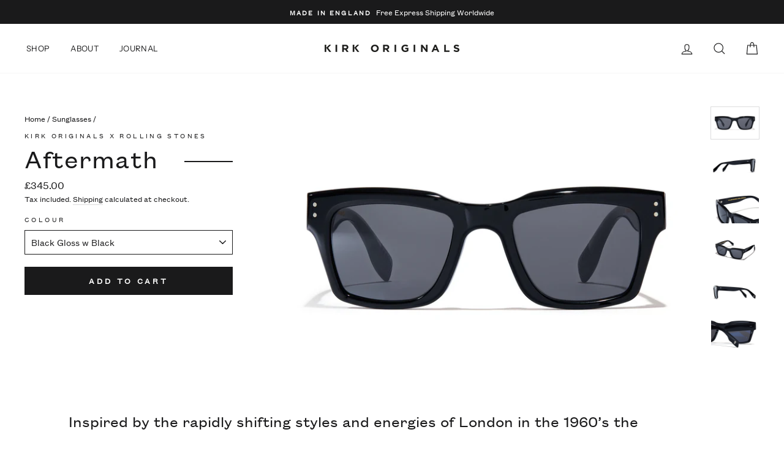

--- FILE ---
content_type: text/html; charset=utf-8
request_url: https://kirkoriginals.com/collections/sunglasses/products/aftermath
body_size: 27275
content:
<!doctype html>
<html class="no-js" lang="en">
<head>
  <meta charset="utf-8">
  <meta http-equiv="X-UA-Compatible" content="IE=edge,chrome=1">
  <meta name="viewport" content="width=device-width,initial-scale=1">
  <meta name="theme-color" content="#1a1a1b">
  <meta name="google-site-verification" content="wXrNsTtmVB4AgB7ffoZ-1yOKcGmGJiNzPWGHMLX9ou0" />
  <meta name="facebook-domain-verification" content="smfsvwiwpc0yoywpisbl4wj2um7mkf" />

  <link rel="canonical" href="https://kirkoriginals.com/products/aftermath"><link rel="shortcut icon" href="//kirkoriginals.com/cdn/shop/files/Kirk_Originals_Favicon_2x_21d2dc05-ec45-43c2-8b84-bb8777eee4f9_32x32.png?v=1614377879" type="image/png" /><title>Rolling Stones x Kirk Originals – Aftermath Sunglasses in Black Gloss w Black Lenses
</title>
<meta name="description" content="Inspired by the rapidly shifting styles and energies of London in the 1960’s the Aftermath model is a bold and arrogant rectangular shape with sharply angled details across the browline and temple lugs. With silver pins to the front and temple and a subtle silver raised tongue icon on the ear tip we have added a decora"><meta property="og:site_name" content="Kirk Originals">
  <meta property="og:url" content="https://kirkoriginals.com/products/aftermath">
  <meta property="og:title" content="Aftermath">
  <meta property="og:type" content="product">
  <meta property="og:description" content="Inspired by the rapidly shifting styles and energies of London in the 1960’s the Aftermath model is a bold and arrogant rectangular shape with sharply angled details across the browline and temple lugs. With silver pins to the front and temple and a subtle silver raised tongue icon on the ear tip we have added a decora"><meta property="og:image" content="http://kirkoriginals.com/cdn/shop/products/0907KirkOriginals1208217752-comp_1200x1200.jpg?v=1657208565"><meta property="og:image" content="http://kirkoriginals.com/cdn/shop/products/0907KirkOriginals1208217852-comp_1200x1200.jpg?v=1657208565"><meta property="og:image" content="http://kirkoriginals.com/cdn/shop/products/0907KirkOriginals1208218113-comp_1200x1200.jpg?v=1657208565">
  <meta property="og:image:secure_url" content="https://kirkoriginals.com/cdn/shop/products/0907KirkOriginals1208217752-comp_1200x1200.jpg?v=1657208565"><meta property="og:image:secure_url" content="https://kirkoriginals.com/cdn/shop/products/0907KirkOriginals1208217852-comp_1200x1200.jpg?v=1657208565"><meta property="og:image:secure_url" content="https://kirkoriginals.com/cdn/shop/products/0907KirkOriginals1208218113-comp_1200x1200.jpg?v=1657208565">
  <meta name="twitter:site" content="@">
  <meta name="twitter:card" content="summary_large_image">
  <meta name="twitter:title" content="Aftermath">
  <meta name="twitter:description" content="Inspired by the rapidly shifting styles and energies of London in the 1960’s the Aftermath model is a bold and arrogant rectangular shape with sharply angled details across the browline and temple lugs. With silver pins to the front and temple and a subtle silver raised tongue icon on the ear tip we have added a decora">
<style data-shopify>
  @font-face {
  font-family: "Instrument Sans";
  font-weight: 400;
  font-style: normal;
  src: url("//kirkoriginals.com/cdn/fonts/instrument_sans/instrumentsans_n4.db86542ae5e1596dbdb28c279ae6c2086c4c5bfa.woff2") format("woff2"),
       url("//kirkoriginals.com/cdn/fonts/instrument_sans/instrumentsans_n4.510f1b081e58d08c30978f465518799851ef6d8b.woff") format("woff");
}

  @font-face {
  font-family: "Instrument Sans";
  font-weight: 400;
  font-style: normal;
  src: url("//kirkoriginals.com/cdn/fonts/instrument_sans/instrumentsans_n4.db86542ae5e1596dbdb28c279ae6c2086c4c5bfa.woff2") format("woff2"),
       url("//kirkoriginals.com/cdn/fonts/instrument_sans/instrumentsans_n4.510f1b081e58d08c30978f465518799851ef6d8b.woff") format("woff");
}


  @font-face {
  font-family: "Instrument Sans";
  font-weight: 600;
  font-style: normal;
  src: url("//kirkoriginals.com/cdn/fonts/instrument_sans/instrumentsans_n6.27dc66245013a6f7f317d383a3cc9a0c347fb42d.woff2") format("woff2"),
       url("//kirkoriginals.com/cdn/fonts/instrument_sans/instrumentsans_n6.1a71efbeeb140ec495af80aad612ad55e19e6d0e.woff") format("woff");
}

  @font-face {
  font-family: "Instrument Sans";
  font-weight: 400;
  font-style: italic;
  src: url("//kirkoriginals.com/cdn/fonts/instrument_sans/instrumentsans_i4.028d3c3cd8d085648c808ceb20cd2fd1eb3560e5.woff2") format("woff2"),
       url("//kirkoriginals.com/cdn/fonts/instrument_sans/instrumentsans_i4.7e90d82df8dee29a99237cd19cc529d2206706a2.woff") format("woff");
}

  @font-face {
  font-family: "Instrument Sans";
  font-weight: 600;
  font-style: italic;
  src: url("//kirkoriginals.com/cdn/fonts/instrument_sans/instrumentsans_i6.ba8063f6adfa1e7ffe690cc5efa600a1e0a8ec32.woff2") format("woff2"),
       url("//kirkoriginals.com/cdn/fonts/instrument_sans/instrumentsans_i6.a5bb29b76a0bb820ddaa9417675a5d0bafaa8c1f.woff") format("woff");
}

</style>
<link href="//kirkoriginals.com/cdn/shop/t/11/assets/theme.css?v=91784703834820958821697644548" rel="stylesheet" type="text/css" media="all" />
<style data-shopify>
  :root {
    --typeHeaderPrimary: "Instrument Sans";
    --typeHeaderFallback: sans-serif;
    --typeHeaderSize: 43px;
    --typeHeaderWeight: 400;
    --typeHeaderLineHeight: 1;
    --typeHeaderSpacing: 0.025em;

    --typeBasePrimary:"Instrument Sans";
    --typeBaseFallback:sans-serif;
    --typeBaseSize: 15px;
    --typeBaseWeight: 400;
    --typeBaseSpacing: 0.0em;
    --typeBaseLineHeight: 1.5;

    --typeCollectionTitle: 32px;

    --iconWeight: 3px;
    --iconLinecaps: miter;

    
      --buttonRadius: 0px;
    

    --colorGridOverlayOpacity: 0.2;
  }
}
</style>
<script>
    document.documentElement.className = document.documentElement.className.replace('no-js', 'js');

    window.theme = window.theme || {};
    theme.routes = {
      cart: "/cart",
      cartAdd: "/cart/add",
      cartChange: "/cart/change"
    };
    theme.strings = {
      soldOut: "Sold Out",
      unavailable: "Unavailable",
      stockLabel: "Only [count] items in stock!",
      willNotShipUntil: "Will not ship until [date]",
      willBeInStockAfter: "Will be in stock after [date]",
      waitingForStock: "Inventory on the way",
      savePrice: "Save [saved_amount]",
      cartEmpty: "Your cart is currently empty.",
      cartTermsConfirmation: "You must agree with the terms and conditions of sales to check out"
    };
    theme.settings = {
      dynamicVariantsEnable: true,
      dynamicVariantType: "dropdown",
      cartType: "drawer",
      moneyFormat: "£{{amount}}",
      saveType: "percent",
      recentlyViewedEnabled: false,
      predictiveSearch: true,
      predictiveSearchType: "product,article",
      inventoryThreshold: 2,
      quickView: false,
      themeName: 'Impulse',
      themeVersion: "3.2.1"
    };
  </script>

  <script>window.performance && window.performance.mark && window.performance.mark('shopify.content_for_header.start');</script><meta name="google-site-verification" content="X_8UH3wjiF-b3qXf3WXKCAaABWYkzG67oF-wXSoyp1M">
<meta id="shopify-digital-wallet" name="shopify-digital-wallet" content="/28564914281/digital_wallets/dialog">
<meta name="shopify-checkout-api-token" content="4a5ad1bf10ab01a7ef8bce74a231f33f">
<link rel="alternate" type="application/json+oembed" href="https://kirkoriginals.com/products/aftermath.oembed">
<script async="async" src="/checkouts/internal/preloads.js?locale=en-GB"></script>
<link rel="preconnect" href="https://shop.app" crossorigin="anonymous">
<script async="async" src="https://shop.app/checkouts/internal/preloads.js?locale=en-GB&shop_id=28564914281" crossorigin="anonymous"></script>
<script id="apple-pay-shop-capabilities" type="application/json">{"shopId":28564914281,"countryCode":"GB","currencyCode":"GBP","merchantCapabilities":["supports3DS"],"merchantId":"gid:\/\/shopify\/Shop\/28564914281","merchantName":"Kirk Originals","requiredBillingContactFields":["postalAddress","email"],"requiredShippingContactFields":["postalAddress","email"],"shippingType":"shipping","supportedNetworks":["visa","maestro","masterCard","amex","discover","elo"],"total":{"type":"pending","label":"Kirk Originals","amount":"1.00"},"shopifyPaymentsEnabled":true,"supportsSubscriptions":true}</script>
<script id="shopify-features" type="application/json">{"accessToken":"4a5ad1bf10ab01a7ef8bce74a231f33f","betas":["rich-media-storefront-analytics"],"domain":"kirkoriginals.com","predictiveSearch":true,"shopId":28564914281,"locale":"en"}</script>
<script>var Shopify = Shopify || {};
Shopify.shop = "kirk-originals.myshopify.com";
Shopify.locale = "en";
Shopify.currency = {"active":"GBP","rate":"1.0"};
Shopify.country = "GB";
Shopify.theme = {"name":"Impulse","id":83506692201,"schema_name":"Impulse","schema_version":"3.2.1","theme_store_id":null,"role":"main"};
Shopify.theme.handle = "null";
Shopify.theme.style = {"id":null,"handle":null};
Shopify.cdnHost = "kirkoriginals.com/cdn";
Shopify.routes = Shopify.routes || {};
Shopify.routes.root = "/";</script>
<script type="module">!function(o){(o.Shopify=o.Shopify||{}).modules=!0}(window);</script>
<script>!function(o){function n(){var o=[];function n(){o.push(Array.prototype.slice.apply(arguments))}return n.q=o,n}var t=o.Shopify=o.Shopify||{};t.loadFeatures=n(),t.autoloadFeatures=n()}(window);</script>
<script>
  window.ShopifyPay = window.ShopifyPay || {};
  window.ShopifyPay.apiHost = "shop.app\/pay";
  window.ShopifyPay.redirectState = null;
</script>
<script id="shop-js-analytics" type="application/json">{"pageType":"product"}</script>
<script defer="defer" async type="module" src="//kirkoriginals.com/cdn/shopifycloud/shop-js/modules/v2/client.init-shop-cart-sync_IZsNAliE.en.esm.js"></script>
<script defer="defer" async type="module" src="//kirkoriginals.com/cdn/shopifycloud/shop-js/modules/v2/chunk.common_0OUaOowp.esm.js"></script>
<script type="module">
  await import("//kirkoriginals.com/cdn/shopifycloud/shop-js/modules/v2/client.init-shop-cart-sync_IZsNAliE.en.esm.js");
await import("//kirkoriginals.com/cdn/shopifycloud/shop-js/modules/v2/chunk.common_0OUaOowp.esm.js");

  window.Shopify.SignInWithShop?.initShopCartSync?.({"fedCMEnabled":true,"windoidEnabled":true});

</script>
<script>
  window.Shopify = window.Shopify || {};
  if (!window.Shopify.featureAssets) window.Shopify.featureAssets = {};
  window.Shopify.featureAssets['shop-js'] = {"shop-cart-sync":["modules/v2/client.shop-cart-sync_DLOhI_0X.en.esm.js","modules/v2/chunk.common_0OUaOowp.esm.js"],"init-fed-cm":["modules/v2/client.init-fed-cm_C6YtU0w6.en.esm.js","modules/v2/chunk.common_0OUaOowp.esm.js"],"shop-button":["modules/v2/client.shop-button_BCMx7GTG.en.esm.js","modules/v2/chunk.common_0OUaOowp.esm.js"],"shop-cash-offers":["modules/v2/client.shop-cash-offers_BT26qb5j.en.esm.js","modules/v2/chunk.common_0OUaOowp.esm.js","modules/v2/chunk.modal_CGo_dVj3.esm.js"],"init-windoid":["modules/v2/client.init-windoid_B9PkRMql.en.esm.js","modules/v2/chunk.common_0OUaOowp.esm.js"],"init-shop-email-lookup-coordinator":["modules/v2/client.init-shop-email-lookup-coordinator_DZkqjsbU.en.esm.js","modules/v2/chunk.common_0OUaOowp.esm.js"],"shop-toast-manager":["modules/v2/client.shop-toast-manager_Di2EnuM7.en.esm.js","modules/v2/chunk.common_0OUaOowp.esm.js"],"shop-login-button":["modules/v2/client.shop-login-button_BtqW_SIO.en.esm.js","modules/v2/chunk.common_0OUaOowp.esm.js","modules/v2/chunk.modal_CGo_dVj3.esm.js"],"avatar":["modules/v2/client.avatar_BTnouDA3.en.esm.js"],"pay-button":["modules/v2/client.pay-button_CWa-C9R1.en.esm.js","modules/v2/chunk.common_0OUaOowp.esm.js"],"init-shop-cart-sync":["modules/v2/client.init-shop-cart-sync_IZsNAliE.en.esm.js","modules/v2/chunk.common_0OUaOowp.esm.js"],"init-customer-accounts":["modules/v2/client.init-customer-accounts_DenGwJTU.en.esm.js","modules/v2/client.shop-login-button_BtqW_SIO.en.esm.js","modules/v2/chunk.common_0OUaOowp.esm.js","modules/v2/chunk.modal_CGo_dVj3.esm.js"],"init-shop-for-new-customer-accounts":["modules/v2/client.init-shop-for-new-customer-accounts_JdHXxpS9.en.esm.js","modules/v2/client.shop-login-button_BtqW_SIO.en.esm.js","modules/v2/chunk.common_0OUaOowp.esm.js","modules/v2/chunk.modal_CGo_dVj3.esm.js"],"init-customer-accounts-sign-up":["modules/v2/client.init-customer-accounts-sign-up_D6__K_p8.en.esm.js","modules/v2/client.shop-login-button_BtqW_SIO.en.esm.js","modules/v2/chunk.common_0OUaOowp.esm.js","modules/v2/chunk.modal_CGo_dVj3.esm.js"],"checkout-modal":["modules/v2/client.checkout-modal_C_ZQDY6s.en.esm.js","modules/v2/chunk.common_0OUaOowp.esm.js","modules/v2/chunk.modal_CGo_dVj3.esm.js"],"shop-follow-button":["modules/v2/client.shop-follow-button_XetIsj8l.en.esm.js","modules/v2/chunk.common_0OUaOowp.esm.js","modules/v2/chunk.modal_CGo_dVj3.esm.js"],"lead-capture":["modules/v2/client.lead-capture_DvA72MRN.en.esm.js","modules/v2/chunk.common_0OUaOowp.esm.js","modules/v2/chunk.modal_CGo_dVj3.esm.js"],"shop-login":["modules/v2/client.shop-login_ClXNxyh6.en.esm.js","modules/v2/chunk.common_0OUaOowp.esm.js","modules/v2/chunk.modal_CGo_dVj3.esm.js"],"payment-terms":["modules/v2/client.payment-terms_CNlwjfZz.en.esm.js","modules/v2/chunk.common_0OUaOowp.esm.js","modules/v2/chunk.modal_CGo_dVj3.esm.js"]};
</script>
<script>(function() {
  var isLoaded = false;
  function asyncLoad() {
    if (isLoaded) return;
    isLoaded = true;
    var urls = ["https:\/\/omnisnippet1.com\/platforms\/shopify.js?source=scriptTag\u0026v=2025-05-15T12\u0026shop=kirk-originals.myshopify.com"];
    for (var i = 0; i < urls.length; i++) {
      var s = document.createElement('script');
      s.type = 'text/javascript';
      s.async = true;
      s.src = urls[i];
      var x = document.getElementsByTagName('script')[0];
      x.parentNode.insertBefore(s, x);
    }
  };
  if(window.attachEvent) {
    window.attachEvent('onload', asyncLoad);
  } else {
    window.addEventListener('load', asyncLoad, false);
  }
})();</script>
<script id="__st">var __st={"a":28564914281,"offset":0,"reqid":"403ead3f-8683-42f7-86af-1c1c19f3f842-1768459310","pageurl":"kirkoriginals.com\/collections\/sunglasses\/products\/aftermath","u":"763e3d6c9413","p":"product","rtyp":"product","rid":6696551186537};</script>
<script>window.ShopifyPaypalV4VisibilityTracking = true;</script>
<script id="captcha-bootstrap">!function(){'use strict';const t='contact',e='account',n='new_comment',o=[[t,t],['blogs',n],['comments',n],[t,'customer']],c=[[e,'customer_login'],[e,'guest_login'],[e,'recover_customer_password'],[e,'create_customer']],r=t=>t.map((([t,e])=>`form[action*='/${t}']:not([data-nocaptcha='true']) input[name='form_type'][value='${e}']`)).join(','),a=t=>()=>t?[...document.querySelectorAll(t)].map((t=>t.form)):[];function s(){const t=[...o],e=r(t);return a(e)}const i='password',u='form_key',d=['recaptcha-v3-token','g-recaptcha-response','h-captcha-response',i],f=()=>{try{return window.sessionStorage}catch{return}},m='__shopify_v',_=t=>t.elements[u];function p(t,e,n=!1){try{const o=window.sessionStorage,c=JSON.parse(o.getItem(e)),{data:r}=function(t){const{data:e,action:n}=t;return t[m]||n?{data:e,action:n}:{data:t,action:n}}(c);for(const[e,n]of Object.entries(r))t.elements[e]&&(t.elements[e].value=n);n&&o.removeItem(e)}catch(o){console.error('form repopulation failed',{error:o})}}const l='form_type',E='cptcha';function T(t){t.dataset[E]=!0}const w=window,h=w.document,L='Shopify',v='ce_forms',y='captcha';let A=!1;((t,e)=>{const n=(g='f06e6c50-85a8-45c8-87d0-21a2b65856fe',I='https://cdn.shopify.com/shopifycloud/storefront-forms-hcaptcha/ce_storefront_forms_captcha_hcaptcha.v1.5.2.iife.js',D={infoText:'Protected by hCaptcha',privacyText:'Privacy',termsText:'Terms'},(t,e,n)=>{const o=w[L][v],c=o.bindForm;if(c)return c(t,g,e,D).then(n);var r;o.q.push([[t,g,e,D],n]),r=I,A||(h.body.append(Object.assign(h.createElement('script'),{id:'captcha-provider',async:!0,src:r})),A=!0)});var g,I,D;w[L]=w[L]||{},w[L][v]=w[L][v]||{},w[L][v].q=[],w[L][y]=w[L][y]||{},w[L][y].protect=function(t,e){n(t,void 0,e),T(t)},Object.freeze(w[L][y]),function(t,e,n,w,h,L){const[v,y,A,g]=function(t,e,n){const i=e?o:[],u=t?c:[],d=[...i,...u],f=r(d),m=r(i),_=r(d.filter((([t,e])=>n.includes(e))));return[a(f),a(m),a(_),s()]}(w,h,L),I=t=>{const e=t.target;return e instanceof HTMLFormElement?e:e&&e.form},D=t=>v().includes(t);t.addEventListener('submit',(t=>{const e=I(t);if(!e)return;const n=D(e)&&!e.dataset.hcaptchaBound&&!e.dataset.recaptchaBound,o=_(e),c=g().includes(e)&&(!o||!o.value);(n||c)&&t.preventDefault(),c&&!n&&(function(t){try{if(!f())return;!function(t){const e=f();if(!e)return;const n=_(t);if(!n)return;const o=n.value;o&&e.removeItem(o)}(t);const e=Array.from(Array(32),(()=>Math.random().toString(36)[2])).join('');!function(t,e){_(t)||t.append(Object.assign(document.createElement('input'),{type:'hidden',name:u})),t.elements[u].value=e}(t,e),function(t,e){const n=f();if(!n)return;const o=[...t.querySelectorAll(`input[type='${i}']`)].map((({name:t})=>t)),c=[...d,...o],r={};for(const[a,s]of new FormData(t).entries())c.includes(a)||(r[a]=s);n.setItem(e,JSON.stringify({[m]:1,action:t.action,data:r}))}(t,e)}catch(e){console.error('failed to persist form',e)}}(e),e.submit())}));const S=(t,e)=>{t&&!t.dataset[E]&&(n(t,e.some((e=>e===t))),T(t))};for(const o of['focusin','change'])t.addEventListener(o,(t=>{const e=I(t);D(e)&&S(e,y())}));const B=e.get('form_key'),M=e.get(l),P=B&&M;t.addEventListener('DOMContentLoaded',(()=>{const t=y();if(P)for(const e of t)e.elements[l].value===M&&p(e,B);[...new Set([...A(),...v().filter((t=>'true'===t.dataset.shopifyCaptcha))])].forEach((e=>S(e,t)))}))}(h,new URLSearchParams(w.location.search),n,t,e,['guest_login'])})(!0,!0)}();</script>
<script integrity="sha256-4kQ18oKyAcykRKYeNunJcIwy7WH5gtpwJnB7kiuLZ1E=" data-source-attribution="shopify.loadfeatures" defer="defer" src="//kirkoriginals.com/cdn/shopifycloud/storefront/assets/storefront/load_feature-a0a9edcb.js" crossorigin="anonymous"></script>
<script crossorigin="anonymous" defer="defer" src="//kirkoriginals.com/cdn/shopifycloud/storefront/assets/shopify_pay/storefront-65b4c6d7.js?v=20250812"></script>
<script data-source-attribution="shopify.dynamic_checkout.dynamic.init">var Shopify=Shopify||{};Shopify.PaymentButton=Shopify.PaymentButton||{isStorefrontPortableWallets:!0,init:function(){window.Shopify.PaymentButton.init=function(){};var t=document.createElement("script");t.src="https://kirkoriginals.com/cdn/shopifycloud/portable-wallets/latest/portable-wallets.en.js",t.type="module",document.head.appendChild(t)}};
</script>
<script data-source-attribution="shopify.dynamic_checkout.buyer_consent">
  function portableWalletsHideBuyerConsent(e){var t=document.getElementById("shopify-buyer-consent"),n=document.getElementById("shopify-subscription-policy-button");t&&n&&(t.classList.add("hidden"),t.setAttribute("aria-hidden","true"),n.removeEventListener("click",e))}function portableWalletsShowBuyerConsent(e){var t=document.getElementById("shopify-buyer-consent"),n=document.getElementById("shopify-subscription-policy-button");t&&n&&(t.classList.remove("hidden"),t.removeAttribute("aria-hidden"),n.addEventListener("click",e))}window.Shopify?.PaymentButton&&(window.Shopify.PaymentButton.hideBuyerConsent=portableWalletsHideBuyerConsent,window.Shopify.PaymentButton.showBuyerConsent=portableWalletsShowBuyerConsent);
</script>
<script data-source-attribution="shopify.dynamic_checkout.cart.bootstrap">document.addEventListener("DOMContentLoaded",(function(){function t(){return document.querySelector("shopify-accelerated-checkout-cart, shopify-accelerated-checkout")}if(t())Shopify.PaymentButton.init();else{new MutationObserver((function(e,n){t()&&(Shopify.PaymentButton.init(),n.disconnect())})).observe(document.body,{childList:!0,subtree:!0})}}));
</script>
<link id="shopify-accelerated-checkout-styles" rel="stylesheet" media="screen" href="https://kirkoriginals.com/cdn/shopifycloud/portable-wallets/latest/accelerated-checkout-backwards-compat.css" crossorigin="anonymous">
<style id="shopify-accelerated-checkout-cart">
        #shopify-buyer-consent {
  margin-top: 1em;
  display: inline-block;
  width: 100%;
}

#shopify-buyer-consent.hidden {
  display: none;
}

#shopify-subscription-policy-button {
  background: none;
  border: none;
  padding: 0;
  text-decoration: underline;
  font-size: inherit;
  cursor: pointer;
}

#shopify-subscription-policy-button::before {
  box-shadow: none;
}

      </style>

<script>window.performance && window.performance.mark && window.performance.mark('shopify.content_for_header.end');</script>

  <script src="//kirkoriginals.com/cdn/shop/t/11/assets/vendor-scripts-v6.js" defer="defer"></script>

  

  <script src="//kirkoriginals.com/cdn/shop/t/11/assets/theme.js?v=178766607116764141061625757942" defer="defer"></script>
  <script src="//kirkoriginals.com/cdn/shop/t/11/assets/custom.js?v=8178460663903779791597832800" defer="defer"></script><!-- Hotjar Tracking Code for https://kirkoriginals.com/ -->
<script>
    (function(h,o,t,j,a,r){
        h.hj=h.hj||function(){(h.hj.q=h.hj.q||[]).push(arguments)};
        h._hjSettings={hjid:1957647,hjsv:6};
        a=o.getElementsByTagName('head')[0];
        r=o.createElement('script');r.async=1;
        r.src=t+h._hjSettings.hjid+j+h._hjSettings.hjsv;
        a.appendChild(r);
    })(window,document,'https://static.hotjar.com/c/hotjar-','.js?sv=');
</script>
  <script type="text/javascript">(function e(){var e=document.createElement("script");e.type="text/javascript",e.async=true,e.src="//staticw2.yotpo.com/BzFcwMjg7D8S8Ad76jNuisx8BvKyhX93ZoIyLuhJ/widget.js";var t=document.getElementsByTagName("script")[0];t.parentNode.insertBefore(e,t)})();</script>
  <link href="https://monorail-edge.shopifysvc.com" rel="dns-prefetch">
<script>(function(){if ("sendBeacon" in navigator && "performance" in window) {try {var session_token_from_headers = performance.getEntriesByType('navigation')[0].serverTiming.find(x => x.name == '_s').description;} catch {var session_token_from_headers = undefined;}var session_cookie_matches = document.cookie.match(/_shopify_s=([^;]*)/);var session_token_from_cookie = session_cookie_matches && session_cookie_matches.length === 2 ? session_cookie_matches[1] : "";var session_token = session_token_from_headers || session_token_from_cookie || "";function handle_abandonment_event(e) {var entries = performance.getEntries().filter(function(entry) {return /monorail-edge.shopifysvc.com/.test(entry.name);});if (!window.abandonment_tracked && entries.length === 0) {window.abandonment_tracked = true;var currentMs = Date.now();var navigation_start = performance.timing.navigationStart;var payload = {shop_id: 28564914281,url: window.location.href,navigation_start,duration: currentMs - navigation_start,session_token,page_type: "product"};window.navigator.sendBeacon("https://monorail-edge.shopifysvc.com/v1/produce", JSON.stringify({schema_id: "online_store_buyer_site_abandonment/1.1",payload: payload,metadata: {event_created_at_ms: currentMs,event_sent_at_ms: currentMs}}));}}window.addEventListener('pagehide', handle_abandonment_event);}}());</script>
<script id="web-pixels-manager-setup">(function e(e,d,r,n,o){if(void 0===o&&(o={}),!Boolean(null===(a=null===(i=window.Shopify)||void 0===i?void 0:i.analytics)||void 0===a?void 0:a.replayQueue)){var i,a;window.Shopify=window.Shopify||{};var t=window.Shopify;t.analytics=t.analytics||{};var s=t.analytics;s.replayQueue=[],s.publish=function(e,d,r){return s.replayQueue.push([e,d,r]),!0};try{self.performance.mark("wpm:start")}catch(e){}var l=function(){var e={modern:/Edge?\/(1{2}[4-9]|1[2-9]\d|[2-9]\d{2}|\d{4,})\.\d+(\.\d+|)|Firefox\/(1{2}[4-9]|1[2-9]\d|[2-9]\d{2}|\d{4,})\.\d+(\.\d+|)|Chrom(ium|e)\/(9{2}|\d{3,})\.\d+(\.\d+|)|(Maci|X1{2}).+ Version\/(15\.\d+|(1[6-9]|[2-9]\d|\d{3,})\.\d+)([,.]\d+|)( \(\w+\)|)( Mobile\/\w+|) Safari\/|Chrome.+OPR\/(9{2}|\d{3,})\.\d+\.\d+|(CPU[ +]OS|iPhone[ +]OS|CPU[ +]iPhone|CPU IPhone OS|CPU iPad OS)[ +]+(15[._]\d+|(1[6-9]|[2-9]\d|\d{3,})[._]\d+)([._]\d+|)|Android:?[ /-](13[3-9]|1[4-9]\d|[2-9]\d{2}|\d{4,})(\.\d+|)(\.\d+|)|Android.+Firefox\/(13[5-9]|1[4-9]\d|[2-9]\d{2}|\d{4,})\.\d+(\.\d+|)|Android.+Chrom(ium|e)\/(13[3-9]|1[4-9]\d|[2-9]\d{2}|\d{4,})\.\d+(\.\d+|)|SamsungBrowser\/([2-9]\d|\d{3,})\.\d+/,legacy:/Edge?\/(1[6-9]|[2-9]\d|\d{3,})\.\d+(\.\d+|)|Firefox\/(5[4-9]|[6-9]\d|\d{3,})\.\d+(\.\d+|)|Chrom(ium|e)\/(5[1-9]|[6-9]\d|\d{3,})\.\d+(\.\d+|)([\d.]+$|.*Safari\/(?![\d.]+ Edge\/[\d.]+$))|(Maci|X1{2}).+ Version\/(10\.\d+|(1[1-9]|[2-9]\d|\d{3,})\.\d+)([,.]\d+|)( \(\w+\)|)( Mobile\/\w+|) Safari\/|Chrome.+OPR\/(3[89]|[4-9]\d|\d{3,})\.\d+\.\d+|(CPU[ +]OS|iPhone[ +]OS|CPU[ +]iPhone|CPU IPhone OS|CPU iPad OS)[ +]+(10[._]\d+|(1[1-9]|[2-9]\d|\d{3,})[._]\d+)([._]\d+|)|Android:?[ /-](13[3-9]|1[4-9]\d|[2-9]\d{2}|\d{4,})(\.\d+|)(\.\d+|)|Mobile Safari.+OPR\/([89]\d|\d{3,})\.\d+\.\d+|Android.+Firefox\/(13[5-9]|1[4-9]\d|[2-9]\d{2}|\d{4,})\.\d+(\.\d+|)|Android.+Chrom(ium|e)\/(13[3-9]|1[4-9]\d|[2-9]\d{2}|\d{4,})\.\d+(\.\d+|)|Android.+(UC? ?Browser|UCWEB|U3)[ /]?(15\.([5-9]|\d{2,})|(1[6-9]|[2-9]\d|\d{3,})\.\d+)\.\d+|SamsungBrowser\/(5\.\d+|([6-9]|\d{2,})\.\d+)|Android.+MQ{2}Browser\/(14(\.(9|\d{2,})|)|(1[5-9]|[2-9]\d|\d{3,})(\.\d+|))(\.\d+|)|K[Aa][Ii]OS\/(3\.\d+|([4-9]|\d{2,})\.\d+)(\.\d+|)/},d=e.modern,r=e.legacy,n=navigator.userAgent;return n.match(d)?"modern":n.match(r)?"legacy":"unknown"}(),u="modern"===l?"modern":"legacy",c=(null!=n?n:{modern:"",legacy:""})[u],f=function(e){return[e.baseUrl,"/wpm","/b",e.hashVersion,"modern"===e.buildTarget?"m":"l",".js"].join("")}({baseUrl:d,hashVersion:r,buildTarget:u}),m=function(e){var d=e.version,r=e.bundleTarget,n=e.surface,o=e.pageUrl,i=e.monorailEndpoint;return{emit:function(e){var a=e.status,t=e.errorMsg,s=(new Date).getTime(),l=JSON.stringify({metadata:{event_sent_at_ms:s},events:[{schema_id:"web_pixels_manager_load/3.1",payload:{version:d,bundle_target:r,page_url:o,status:a,surface:n,error_msg:t},metadata:{event_created_at_ms:s}}]});if(!i)return console&&console.warn&&console.warn("[Web Pixels Manager] No Monorail endpoint provided, skipping logging."),!1;try{return self.navigator.sendBeacon.bind(self.navigator)(i,l)}catch(e){}var u=new XMLHttpRequest;try{return u.open("POST",i,!0),u.setRequestHeader("Content-Type","text/plain"),u.send(l),!0}catch(e){return console&&console.warn&&console.warn("[Web Pixels Manager] Got an unhandled error while logging to Monorail."),!1}}}}({version:r,bundleTarget:l,surface:e.surface,pageUrl:self.location.href,monorailEndpoint:e.monorailEndpoint});try{o.browserTarget=l,function(e){var d=e.src,r=e.async,n=void 0===r||r,o=e.onload,i=e.onerror,a=e.sri,t=e.scriptDataAttributes,s=void 0===t?{}:t,l=document.createElement("script"),u=document.querySelector("head"),c=document.querySelector("body");if(l.async=n,l.src=d,a&&(l.integrity=a,l.crossOrigin="anonymous"),s)for(var f in s)if(Object.prototype.hasOwnProperty.call(s,f))try{l.dataset[f]=s[f]}catch(e){}if(o&&l.addEventListener("load",o),i&&l.addEventListener("error",i),u)u.appendChild(l);else{if(!c)throw new Error("Did not find a head or body element to append the script");c.appendChild(l)}}({src:f,async:!0,onload:function(){if(!function(){var e,d;return Boolean(null===(d=null===(e=window.Shopify)||void 0===e?void 0:e.analytics)||void 0===d?void 0:d.initialized)}()){var d=window.webPixelsManager.init(e)||void 0;if(d){var r=window.Shopify.analytics;r.replayQueue.forEach((function(e){var r=e[0],n=e[1],o=e[2];d.publishCustomEvent(r,n,o)})),r.replayQueue=[],r.publish=d.publishCustomEvent,r.visitor=d.visitor,r.initialized=!0}}},onerror:function(){return m.emit({status:"failed",errorMsg:"".concat(f," has failed to load")})},sri:function(e){var d=/^sha384-[A-Za-z0-9+/=]+$/;return"string"==typeof e&&d.test(e)}(c)?c:"",scriptDataAttributes:o}),m.emit({status:"loading"})}catch(e){m.emit({status:"failed",errorMsg:(null==e?void 0:e.message)||"Unknown error"})}}})({shopId: 28564914281,storefrontBaseUrl: "https://kirkoriginals.com",extensionsBaseUrl: "https://extensions.shopifycdn.com/cdn/shopifycloud/web-pixels-manager",monorailEndpoint: "https://monorail-edge.shopifysvc.com/unstable/produce_batch",surface: "storefront-renderer",enabledBetaFlags: ["2dca8a86"],webPixelsConfigList: [{"id":"1969750397","configuration":"{\"yotpoStoreId\":\"BzFcwMjg7D8S8Ad76jNuisx8BvKyhX93ZoIyLuhJ\"}","eventPayloadVersion":"v1","runtimeContext":"STRICT","scriptVersion":"8bb37a256888599d9a3d57f0551d3859","type":"APP","apiClientId":70132,"privacyPurposes":["ANALYTICS","MARKETING","SALE_OF_DATA"],"dataSharingAdjustments":{"protectedCustomerApprovalScopes":["read_customer_address","read_customer_email","read_customer_name","read_customer_personal_data","read_customer_phone"]}},{"id":"167215485","eventPayloadVersion":"v1","runtimeContext":"LAX","scriptVersion":"1","type":"CUSTOM","privacyPurposes":["MARKETING"],"name":"Meta pixel (migrated)"},{"id":"191955325","eventPayloadVersion":"v1","runtimeContext":"LAX","scriptVersion":"1","type":"CUSTOM","privacyPurposes":["ANALYTICS"],"name":"Google Analytics tag (migrated)"},{"id":"shopify-app-pixel","configuration":"{}","eventPayloadVersion":"v1","runtimeContext":"STRICT","scriptVersion":"0450","apiClientId":"shopify-pixel","type":"APP","privacyPurposes":["ANALYTICS","MARKETING"]},{"id":"shopify-custom-pixel","eventPayloadVersion":"v1","runtimeContext":"LAX","scriptVersion":"0450","apiClientId":"shopify-pixel","type":"CUSTOM","privacyPurposes":["ANALYTICS","MARKETING"]}],isMerchantRequest: false,initData: {"shop":{"name":"Kirk Originals","paymentSettings":{"currencyCode":"GBP"},"myshopifyDomain":"kirk-originals.myshopify.com","countryCode":"GB","storefrontUrl":"https:\/\/kirkoriginals.com"},"customer":null,"cart":null,"checkout":null,"productVariants":[{"price":{"amount":345.0,"currencyCode":"GBP"},"product":{"title":"Aftermath","vendor":"Kirk Originals x Rolling Stones","id":"6696551186537","untranslatedTitle":"Aftermath","url":"\/products\/aftermath","type":"Sunglasses"},"id":"39614699569257","image":{"src":"\/\/kirkoriginals.com\/cdn\/shop\/products\/0907KirkOriginals1208217752-comp.jpg?v=1657208565"},"sku":"Aftermath01","title":"Black Gloss w Black","untranslatedTitle":"Black Gloss w Black"}],"purchasingCompany":null},},"https://kirkoriginals.com/cdn","7cecd0b6w90c54c6cpe92089d5m57a67346",{"modern":"","legacy":""},{"shopId":"28564914281","storefrontBaseUrl":"https:\/\/kirkoriginals.com","extensionBaseUrl":"https:\/\/extensions.shopifycdn.com\/cdn\/shopifycloud\/web-pixels-manager","surface":"storefront-renderer","enabledBetaFlags":"[\"2dca8a86\"]","isMerchantRequest":"false","hashVersion":"7cecd0b6w90c54c6cpe92089d5m57a67346","publish":"custom","events":"[[\"page_viewed\",{}],[\"product_viewed\",{\"productVariant\":{\"price\":{\"amount\":345.0,\"currencyCode\":\"GBP\"},\"product\":{\"title\":\"Aftermath\",\"vendor\":\"Kirk Originals x Rolling Stones\",\"id\":\"6696551186537\",\"untranslatedTitle\":\"Aftermath\",\"url\":\"\/products\/aftermath\",\"type\":\"Sunglasses\"},\"id\":\"39614699569257\",\"image\":{\"src\":\"\/\/kirkoriginals.com\/cdn\/shop\/products\/0907KirkOriginals1208217752-comp.jpg?v=1657208565\"},\"sku\":\"Aftermath01\",\"title\":\"Black Gloss w Black\",\"untranslatedTitle\":\"Black Gloss w Black\"}}]]"});</script><script>
  window.ShopifyAnalytics = window.ShopifyAnalytics || {};
  window.ShopifyAnalytics.meta = window.ShopifyAnalytics.meta || {};
  window.ShopifyAnalytics.meta.currency = 'GBP';
  var meta = {"product":{"id":6696551186537,"gid":"gid:\/\/shopify\/Product\/6696551186537","vendor":"Kirk Originals x Rolling Stones","type":"Sunglasses","handle":"aftermath","variants":[{"id":39614699569257,"price":34500,"name":"Aftermath - Black Gloss w Black","public_title":"Black Gloss w Black","sku":"Aftermath01"}],"remote":false},"page":{"pageType":"product","resourceType":"product","resourceId":6696551186537,"requestId":"403ead3f-8683-42f7-86af-1c1c19f3f842-1768459310"}};
  for (var attr in meta) {
    window.ShopifyAnalytics.meta[attr] = meta[attr];
  }
</script>
<script class="analytics">
  (function () {
    var customDocumentWrite = function(content) {
      var jquery = null;

      if (window.jQuery) {
        jquery = window.jQuery;
      } else if (window.Checkout && window.Checkout.$) {
        jquery = window.Checkout.$;
      }

      if (jquery) {
        jquery('body').append(content);
      }
    };

    var hasLoggedConversion = function(token) {
      if (token) {
        return document.cookie.indexOf('loggedConversion=' + token) !== -1;
      }
      return false;
    }

    var setCookieIfConversion = function(token) {
      if (token) {
        var twoMonthsFromNow = new Date(Date.now());
        twoMonthsFromNow.setMonth(twoMonthsFromNow.getMonth() + 2);

        document.cookie = 'loggedConversion=' + token + '; expires=' + twoMonthsFromNow;
      }
    }

    var trekkie = window.ShopifyAnalytics.lib = window.trekkie = window.trekkie || [];
    if (trekkie.integrations) {
      return;
    }
    trekkie.methods = [
      'identify',
      'page',
      'ready',
      'track',
      'trackForm',
      'trackLink'
    ];
    trekkie.factory = function(method) {
      return function() {
        var args = Array.prototype.slice.call(arguments);
        args.unshift(method);
        trekkie.push(args);
        return trekkie;
      };
    };
    for (var i = 0; i < trekkie.methods.length; i++) {
      var key = trekkie.methods[i];
      trekkie[key] = trekkie.factory(key);
    }
    trekkie.load = function(config) {
      trekkie.config = config || {};
      trekkie.config.initialDocumentCookie = document.cookie;
      var first = document.getElementsByTagName('script')[0];
      var script = document.createElement('script');
      script.type = 'text/javascript';
      script.onerror = function(e) {
        var scriptFallback = document.createElement('script');
        scriptFallback.type = 'text/javascript';
        scriptFallback.onerror = function(error) {
                var Monorail = {
      produce: function produce(monorailDomain, schemaId, payload) {
        var currentMs = new Date().getTime();
        var event = {
          schema_id: schemaId,
          payload: payload,
          metadata: {
            event_created_at_ms: currentMs,
            event_sent_at_ms: currentMs
          }
        };
        return Monorail.sendRequest("https://" + monorailDomain + "/v1/produce", JSON.stringify(event));
      },
      sendRequest: function sendRequest(endpointUrl, payload) {
        // Try the sendBeacon API
        if (window && window.navigator && typeof window.navigator.sendBeacon === 'function' && typeof window.Blob === 'function' && !Monorail.isIos12()) {
          var blobData = new window.Blob([payload], {
            type: 'text/plain'
          });

          if (window.navigator.sendBeacon(endpointUrl, blobData)) {
            return true;
          } // sendBeacon was not successful

        } // XHR beacon

        var xhr = new XMLHttpRequest();

        try {
          xhr.open('POST', endpointUrl);
          xhr.setRequestHeader('Content-Type', 'text/plain');
          xhr.send(payload);
        } catch (e) {
          console.log(e);
        }

        return false;
      },
      isIos12: function isIos12() {
        return window.navigator.userAgent.lastIndexOf('iPhone; CPU iPhone OS 12_') !== -1 || window.navigator.userAgent.lastIndexOf('iPad; CPU OS 12_') !== -1;
      }
    };
    Monorail.produce('monorail-edge.shopifysvc.com',
      'trekkie_storefront_load_errors/1.1',
      {shop_id: 28564914281,
      theme_id: 83506692201,
      app_name: "storefront",
      context_url: window.location.href,
      source_url: "//kirkoriginals.com/cdn/s/trekkie.storefront.55c6279c31a6628627b2ba1c5ff367020da294e2.min.js"});

        };
        scriptFallback.async = true;
        scriptFallback.src = '//kirkoriginals.com/cdn/s/trekkie.storefront.55c6279c31a6628627b2ba1c5ff367020da294e2.min.js';
        first.parentNode.insertBefore(scriptFallback, first);
      };
      script.async = true;
      script.src = '//kirkoriginals.com/cdn/s/trekkie.storefront.55c6279c31a6628627b2ba1c5ff367020da294e2.min.js';
      first.parentNode.insertBefore(script, first);
    };
    trekkie.load(
      {"Trekkie":{"appName":"storefront","development":false,"defaultAttributes":{"shopId":28564914281,"isMerchantRequest":null,"themeId":83506692201,"themeCityHash":"5907199208499935840","contentLanguage":"en","currency":"GBP","eventMetadataId":"1f3257b9-bd3d-4490-88b7-7afc0f424e89"},"isServerSideCookieWritingEnabled":true,"monorailRegion":"shop_domain","enabledBetaFlags":["65f19447"]},"Session Attribution":{},"S2S":{"facebookCapiEnabled":false,"source":"trekkie-storefront-renderer","apiClientId":580111}}
    );

    var loaded = false;
    trekkie.ready(function() {
      if (loaded) return;
      loaded = true;

      window.ShopifyAnalytics.lib = window.trekkie;

      var originalDocumentWrite = document.write;
      document.write = customDocumentWrite;
      try { window.ShopifyAnalytics.merchantGoogleAnalytics.call(this); } catch(error) {};
      document.write = originalDocumentWrite;

      window.ShopifyAnalytics.lib.page(null,{"pageType":"product","resourceType":"product","resourceId":6696551186537,"requestId":"403ead3f-8683-42f7-86af-1c1c19f3f842-1768459310","shopifyEmitted":true});

      var match = window.location.pathname.match(/checkouts\/(.+)\/(thank_you|post_purchase)/)
      var token = match? match[1]: undefined;
      if (!hasLoggedConversion(token)) {
        setCookieIfConversion(token);
        window.ShopifyAnalytics.lib.track("Viewed Product",{"currency":"GBP","variantId":39614699569257,"productId":6696551186537,"productGid":"gid:\/\/shopify\/Product\/6696551186537","name":"Aftermath - Black Gloss w Black","price":"345.00","sku":"Aftermath01","brand":"Kirk Originals x Rolling Stones","variant":"Black Gloss w Black","category":"Sunglasses","nonInteraction":true,"remote":false},undefined,undefined,{"shopifyEmitted":true});
      window.ShopifyAnalytics.lib.track("monorail:\/\/trekkie_storefront_viewed_product\/1.1",{"currency":"GBP","variantId":39614699569257,"productId":6696551186537,"productGid":"gid:\/\/shopify\/Product\/6696551186537","name":"Aftermath - Black Gloss w Black","price":"345.00","sku":"Aftermath01","brand":"Kirk Originals x Rolling Stones","variant":"Black Gloss w Black","category":"Sunglasses","nonInteraction":true,"remote":false,"referer":"https:\/\/kirkoriginals.com\/collections\/sunglasses\/products\/aftermath"});
      }
    });


        var eventsListenerScript = document.createElement('script');
        eventsListenerScript.async = true;
        eventsListenerScript.src = "//kirkoriginals.com/cdn/shopifycloud/storefront/assets/shop_events_listener-3da45d37.js";
        document.getElementsByTagName('head')[0].appendChild(eventsListenerScript);

})();</script>
  <script>
  if (!window.ga || (window.ga && typeof window.ga !== 'function')) {
    window.ga = function ga() {
      (window.ga.q = window.ga.q || []).push(arguments);
      if (window.Shopify && window.Shopify.analytics && typeof window.Shopify.analytics.publish === 'function') {
        window.Shopify.analytics.publish("ga_stub_called", {}, {sendTo: "google_osp_migration"});
      }
      console.error("Shopify's Google Analytics stub called with:", Array.from(arguments), "\nSee https://help.shopify.com/manual/promoting-marketing/pixels/pixel-migration#google for more information.");
    };
    if (window.Shopify && window.Shopify.analytics && typeof window.Shopify.analytics.publish === 'function') {
      window.Shopify.analytics.publish("ga_stub_initialized", {}, {sendTo: "google_osp_migration"});
    }
  }
</script>
<script
  defer
  src="https://kirkoriginals.com/cdn/shopifycloud/perf-kit/shopify-perf-kit-3.0.3.min.js"
  data-application="storefront-renderer"
  data-shop-id="28564914281"
  data-render-region="gcp-us-east1"
  data-page-type="product"
  data-theme-instance-id="83506692201"
  data-theme-name="Impulse"
  data-theme-version="3.2.1"
  data-monorail-region="shop_domain"
  data-resource-timing-sampling-rate="10"
  data-shs="true"
  data-shs-beacon="true"
  data-shs-export-with-fetch="true"
  data-shs-logs-sample-rate="1"
  data-shs-beacon-endpoint="https://kirkoriginals.com/api/collect"
></script>
</head>

<body class="template-product" data-center-text="false" data-button_style="square" data-type_header_capitalize="false" data-type_headers_align_text="false" data-type_product_capitalize="false" data-swatch_style="square">

  <a class="in-page-link visually-hidden skip-link" href="#MainContent">Skip to content</a>

  <div id="PageContainer" class="page-container">
    <div class="transition-body">

    <div id="shopify-section-header" class="shopify-section">




<div id="NavDrawer" class="drawer drawer--left">
  <div class="drawer__contents">
    <div class="drawer__fixed-header drawer__fixed-header--full">
      <div class="drawer__header drawer__header--full appear-animation appear-delay-1">
        <div class="h2 drawer__title">
        </div>
        <div class="drawer__close">
          <button type="button" class="drawer__close-button js-drawer-close">
            <svg aria-hidden="true" focusable="false" role="presentation" class="icon icon-close" viewBox="0 0 64 64"><path d="M19 17.61l27.12 27.13m0-27.12L19 44.74"/></svg>
            <span class="icon__fallback-text">Close menu</span>
          </button>
        </div>
      </div>
    </div>
    <div class="drawer__scrollable">
      <ul class="mobile-nav mobile-nav--heading-style" role="navigation" aria-label="Primary">
        


          <li class="mobile-nav__item appear-animation appear-delay-2">
            
              <div class="mobile-nav__has-sublist">
                
                  <a href="/collections/eyewear"
                    class="mobile-nav__link mobile-nav__link--top-level"
                    id="Label-collections-eyewear1"
                    >
                    Shop
                  </a>
                  <div class="mobile-nav__toggle">
                    <button type="button"
                      aria-controls="Linklist-collections-eyewear1"
                      aria-open="true"
                      class="collapsible-trigger collapsible--auto-height is-open">
                      <span class="collapsible-trigger__icon collapsible-trigger__icon--open" role="presentation">
  <svg aria-hidden="true" focusable="false" role="presentation" class="icon icon--wide icon-chevron-down" viewBox="0 0 28 16"><path d="M1.57 1.59l12.76 12.77L27.1 1.59" stroke-width="2" stroke="#000" fill="none" fill-rule="evenodd"/></svg>
</span>

                    </button>
                  </div>
                
              </div>
            

            
              <div id="Linklist-collections-eyewear1"
                class="mobile-nav__sublist collapsible-content collapsible-content--all is-open"
                aria-labelledby="Label-collections-eyewear1"
                style="height: auto;">
                <div class="collapsible-content__inner">
                  <ul class="mobile-nav__sublist">
                    


                      <li class="mobile-nav__item">
                        <div class="mobile-nav__child-item">
                          
                            <a href="/collections/eyewear"
                              class="mobile-nav__link"
                              id="Sublabel-collections-eyewear1"
                              >
                              Shop All Eyewear
                            </a>
                          
                          
                            <button type="button"
                              aria-controls="Sublinklist-collections-eyewear1-collections-eyewear1"
                              class="collapsible-trigger is-open">
                              <span class="collapsible-trigger__icon collapsible-trigger__icon--circle collapsible-trigger__icon--open" role="presentation">
  <svg aria-hidden="true" focusable="false" role="presentation" class="icon icon--wide icon-chevron-down" viewBox="0 0 28 16"><path d="M1.57 1.59l12.76 12.77L27.1 1.59" stroke-width="2" stroke="#000" fill="none" fill-rule="evenodd"/></svg>
</span>

                            </button>
                          
                        </div>

                        
                          <div
                            id="Sublinklist-collections-eyewear1-collections-eyewear1"
                            aria-labelledby="Sublabel-collections-eyewear1"
                            class="mobile-nav__sublist collapsible-content collapsible-content--all is-open"
                            style="height: auto;">
                            <div class="collapsible-content__inner">
                              <ul class="mobile-nav__grandchildlist">
                                
                                  <li class="mobile-nav__item">
                                    <a href="/collections/sunglasses" class="mobile-nav__link" data-active="true">
                                      Sunglasses
                                    </a>
                                  </li>
                                
                                  <li class="mobile-nav__item">
                                    <a href="/collections/handcrafted" class="mobile-nav__link" >
                                      Handcrafted Sunglasses
                                    </a>
                                  </li>
                                
                                  <li class="mobile-nav__item">
                                    <a href="/collections/optical" class="mobile-nav__link" >
                                      Optical
                                    </a>
                                  </li>
                                
                              </ul>
                            </div>
                          </div>
                        
                      </li>
                    


                      <li class="mobile-nav__item">
                        <div class="mobile-nav__child-item">
                          
                            <a href="/collections/aw22-sale"
                              class="mobile-nav__link"
                              id="Sublabel-collections-aw22-sale2"
                              >
                              AW22 Sale
                            </a>
                          
                          
                        </div>

                        
                      </li>
                    


                      <li class="mobile-nav__item">
                        <div class="mobile-nav__child-item">
                          
                            <a href="/collections/new-styles"
                              class="mobile-nav__link"
                              id="Sublabel-collections-new-styles3"
                              >
                              New Styles
                            </a>
                          
                          
                        </div>

                        
                      </li>
                    


                      <li class="mobile-nav__item">
                        <div class="mobile-nav__child-item">
                          
                            <a href="/collections/most-loved"
                              class="mobile-nav__link"
                              id="Sublabel-collections-most-loved4"
                              >
                              Most Loved
                            </a>
                          
                          
                        </div>

                        
                      </li>
                    
                  </ul>
                </div>
              </div>
            
          </li>
        


          <li class="mobile-nav__item appear-animation appear-delay-3">
            
              <div class="mobile-nav__has-sublist">
                
                  <button type="button"
                    aria-controls="Linklist-2"
                    
                    class="mobile-nav__link--button mobile-nav__link--top-level collapsible-trigger collapsible--auto-height ">
                    <span class="mobile-nav__faux-link" >
                      About
                    </span>
                    <div class="mobile-nav__toggle">
                      <span class="faux-button">
                        <span class="collapsible-trigger__icon collapsible-trigger__icon--open" role="presentation">
  <svg aria-hidden="true" focusable="false" role="presentation" class="icon icon--wide icon-chevron-down" viewBox="0 0 28 16"><path d="M1.57 1.59l12.76 12.77L27.1 1.59" stroke-width="2" stroke="#000" fill="none" fill-rule="evenodd"/></svg>
</span>

                      </span>
                    </div>
                  </button>
                
              </div>
            

            
              <div id="Linklist-2"
                class="mobile-nav__sublist collapsible-content collapsible-content--all "
                aria-labelledby="Label-2"
                >
                <div class="collapsible-content__inner">
                  <ul class="mobile-nav__sublist">
                    


                      <li class="mobile-nav__item">
                        <div class="mobile-nav__child-item">
                          
                            <button type="button"
                            aria-controls="Sublinklist-2-1"
                            
                            class="mobile-nav__link--button collapsible-trigger ">
                              <span class="mobile-nav__faux-link" >Heritage &amp; Process</span>
                              <span class="collapsible-trigger__icon collapsible-trigger__icon--circle collapsible-trigger__icon--open" role="presentation">
  <svg aria-hidden="true" focusable="false" role="presentation" class="icon icon--wide icon-chevron-down" viewBox="0 0 28 16"><path d="M1.57 1.59l12.76 12.77L27.1 1.59" stroke-width="2" stroke="#000" fill="none" fill-rule="evenodd"/></svg>
</span>

                            </button>
                          
                          
                        </div>

                        
                          <div
                            id="Sublinklist-2-1"
                            aria-labelledby="Sublabel-1"
                            class="mobile-nav__sublist collapsible-content collapsible-content--all "
                            >
                            <div class="collapsible-content__inner">
                              <ul class="mobile-nav__grandchildlist">
                                
                                  <li class="mobile-nav__item">
                                    <a href="/pages/our-story" class="mobile-nav__link" >
                                      Our Story
                                    </a>
                                  </li>
                                
                                  <li class="mobile-nav__item">
                                    <a href="/pages/made-in-england" class="mobile-nav__link" >
                                      Made in England
                                    </a>
                                  </li>
                                
                              </ul>
                            </div>
                          </div>
                        
                      </li>
                    


                      <li class="mobile-nav__item">
                        <div class="mobile-nav__child-item">
                          
                            <a href="/pages/enquiries"
                              class="mobile-nav__link"
                              id="Sublabel-pages-enquiries2"
                              >
                              Assistance
                            </a>
                          
                          
                            <button type="button"
                              aria-controls="Sublinklist-2-pages-enquiries2"
                              class="collapsible-trigger ">
                              <span class="collapsible-trigger__icon collapsible-trigger__icon--circle collapsible-trigger__icon--open" role="presentation">
  <svg aria-hidden="true" focusable="false" role="presentation" class="icon icon--wide icon-chevron-down" viewBox="0 0 28 16"><path d="M1.57 1.59l12.76 12.77L27.1 1.59" stroke-width="2" stroke="#000" fill="none" fill-rule="evenodd"/></svg>
</span>

                            </button>
                          
                        </div>

                        
                          <div
                            id="Sublinklist-2-pages-enquiries2"
                            aria-labelledby="Sublabel-pages-enquiries2"
                            class="mobile-nav__sublist collapsible-content collapsible-content--all "
                            >
                            <div class="collapsible-content__inner">
                              <ul class="mobile-nav__grandchildlist">
                                
                                  <li class="mobile-nav__item">
                                    <a href="/pages/enquiries" class="mobile-nav__link" >
                                      Enquiries
                                    </a>
                                  </li>
                                
                                  <li class="mobile-nav__item">
                                    <a href="/pages/faq" class="mobile-nav__link" >
                                      FAQ
                                    </a>
                                  </li>
                                
                              </ul>
                            </div>
                          </div>
                        
                      </li>
                    
                  </ul>
                </div>
              </div>
            
          </li>
        


          <li class="mobile-nav__item appear-animation appear-delay-4">
            
              <a href="/blogs/journal" class="mobile-nav__link mobile-nav__link--top-level" >Journal</a>
            

            
          </li>
        


        
          <li class="mobile-nav__item mobile-nav__item--secondary">
            <div class="grid">
              

              
<div class="grid__item one-half appear-animation appear-delay-5">
                  <a href="/account" class="mobile-nav__link">
                    
                      Log in
                    
                  </a>
                </div>
              
            </div>
          </li>
        
      </ul><ul class="mobile-nav__social appear-animation appear-delay-6">
        
          <li class="mobile-nav__social-item">
            <a target="_blank" rel="noopener" href="https://www.instagram.com/kirk.originals/" title="Kirk Originals on Instagram">
              <svg aria-hidden="true" focusable="false" role="presentation" class="icon icon-instagram" viewBox="0 0 32 32"><path fill="#444" d="M16 3.094c4.206 0 4.7.019 6.363.094 1.538.069 2.369.325 2.925.544.738.287 1.262.625 1.813 1.175s.894 1.075 1.175 1.813c.212.556.475 1.387.544 2.925.075 1.662.094 2.156.094 6.363s-.019 4.7-.094 6.363c-.069 1.538-.325 2.369-.544 2.925-.288.738-.625 1.262-1.175 1.813s-1.075.894-1.813 1.175c-.556.212-1.387.475-2.925.544-1.663.075-2.156.094-6.363.094s-4.7-.019-6.363-.094c-1.537-.069-2.369-.325-2.925-.544-.737-.288-1.263-.625-1.813-1.175s-.894-1.075-1.175-1.813c-.212-.556-.475-1.387-.544-2.925-.075-1.663-.094-2.156-.094-6.363s.019-4.7.094-6.363c.069-1.537.325-2.369.544-2.925.287-.737.625-1.263 1.175-1.813s1.075-.894 1.813-1.175c.556-.212 1.388-.475 2.925-.544 1.662-.081 2.156-.094 6.363-.094zm0-2.838c-4.275 0-4.813.019-6.494.094-1.675.075-2.819.344-3.819.731-1.037.4-1.913.944-2.788 1.819S1.486 4.656 1.08 5.688c-.387 1-.656 2.144-.731 3.825-.075 1.675-.094 2.213-.094 6.488s.019 4.813.094 6.494c.075 1.675.344 2.819.731 3.825.4 1.038.944 1.913 1.819 2.788s1.756 1.413 2.788 1.819c1 .387 2.144.656 3.825.731s2.213.094 6.494.094 4.813-.019 6.494-.094c1.675-.075 2.819-.344 3.825-.731 1.038-.4 1.913-.944 2.788-1.819s1.413-1.756 1.819-2.788c.387-1 .656-2.144.731-3.825s.094-2.212.094-6.494-.019-4.813-.094-6.494c-.075-1.675-.344-2.819-.731-3.825-.4-1.038-.944-1.913-1.819-2.788s-1.756-1.413-2.788-1.819c-1-.387-2.144-.656-3.825-.731C20.812.275 20.275.256 16 .256z"/><path fill="#444" d="M16 7.912a8.088 8.088 0 0 0 0 16.175c4.463 0 8.087-3.625 8.087-8.088s-3.625-8.088-8.088-8.088zm0 13.338a5.25 5.25 0 1 1 0-10.5 5.25 5.25 0 1 1 0 10.5zM26.294 7.594a1.887 1.887 0 1 1-3.774.002 1.887 1.887 0 0 1 3.774-.003z"/></svg>
              <span class="icon__fallback-text">Instagram</span>
            </a>
          </li>
        
        
          <li class="mobile-nav__social-item">
            <a target="_blank" rel="noopener" href="https://www.facebook.com/kirkoriginals" title="Kirk Originals on Facebook">
              <svg aria-hidden="true" focusable="false" role="presentation" class="icon icon-facebook" viewBox="0 0 32 32"><path fill="#444" d="M18.56 31.36V17.28h4.48l.64-5.12h-5.12v-3.2c0-1.28.64-2.56 2.56-2.56h2.56V1.28H19.2c-3.84 0-7.04 2.56-7.04 7.04v3.84H7.68v5.12h4.48v14.08h6.4z"/></svg>
              <span class="icon__fallback-text">Facebook</span>
            </a>
          </li>
        
        
        
        
        
        
        
        
        
      </ul>
    </div>
  </div>
</div>


  <div id="CartDrawer" class="drawer drawer--right">
    <form action="/cart" method="post" novalidate class="drawer__contents">
      <div class="drawer__fixed-header">
        <div class="drawer__header appear-animation appear-delay-1">
          <div class="h2 drawer__title">Cart</div>
          <div class="drawer__close">
            <button type="button" class="drawer__close-button js-drawer-close">
              <svg aria-hidden="true" focusable="false" role="presentation" class="icon icon-close" viewBox="0 0 64 64"><path d="M19 17.61l27.12 27.13m0-27.12L19 44.74"/></svg>
              <span class="icon__fallback-text">Close cart</span>
            </button>
          </div>
        </div>
      </div>

      <div id="CartContainer" class="drawer__inner"></div>
    </form>
  </div>






<style>
  .site-nav__link,
  .site-nav__dropdown-link:not(.site-nav__dropdown-link--top-level) {
    font-size: 13px;
  }
  
    .site-nav__link, .mobile-nav__link--top-level {
      text-transform: uppercase;
      letter-spacing: 0.2em;
    }
    .mobile-nav__link--top-level {
      font-size: 1.1em;
    }
  

  

  
.site-header {
      box-shadow: 0 0 1px rgba(0,0,0,0.2);
    }

    .toolbar + .header-sticky-wrapper .site-header {
      border-top: 0;
    }</style>

<div data-section-id="header" data-section-type="header-section">
  
    


  <div class="announcement-bar">
    <div class="page-width">
      <div
        id="AnnouncementSlider"
        class="announcement-slider announcement-slider--compact"
        data-compact-style="true"
        data-block-count="1">
          
        
          
            <div
              id="AnnouncementSlide-1524770292306"
              class="announcement-slider__slide"
              data-index="0"
              >
              
                
                  <span class="announcement-text">Made In England</span>
                
                
                  <span class="announcement-link-text">Free Express Shipping Worldwide</span>
                
              
            </div>
        
          
        
          
        
      </div>
    </div>
  </div>



  

  
    
      <div class="toolbar small--hide">
  <div class="page-width">
    <div class="toolbar__content">
      

      
</div>

  </div>
</div>

    
  

  <div class="header-sticky-wrapper">
    <div class="header-wrapper">

      
      <header
        class="site-header site-header--heading-style"
        data-sticky="true">
        <div class="page-width">
          <div
            class="header-layout header-layout--center-left"
            data-logo-align="center">

            

            

            
              <div class="header-item header-item--left header-item--navigation">
                

                
                  


<ul
  class="site-nav site-navigation small--hide"
  
    role="navigation" aria-label="Primary"
  >
  


    <li
      class="site-nav__item site-nav__expanded-item site-nav--has-dropdown site-nav--is-megamenu"
      aria-haspopup="true">

      <a href="/collections/eyewear" class="site-nav__link site-nav__link--underline site-nav__link--has-dropdown">
        Shop
      </a>
      
<div class="site-nav__dropdown megamenu text-left megamenu-Shop">
          <div class="page-width">
            <div class="grid">
              <div class="grid__item medium-up--one-quarter appear-animation appear-delay-1">


                  

                  


                  

                  <div class="h4">
                    <a href="/collections/eyewear" class="site-nav__dropdown-link site-nav__dropdown-link--top-level">Shop All Eyewear</a>
                  </div>

                  

                  
                    <div>
                      <a href="/collections/sunglasses" class="site-nav__dropdown-link grandchild">
                        Sunglasses
                      </a>
                    </div>
                  
                    <div>
                      <a href="/collections/handcrafted" class="site-nav__dropdown-link grandchild">
                        Handcrafted Sunglasses
                      </a>
                    </div>
                  
                    <div>
                      <a href="/collections/optical" class="site-nav__dropdown-link grandchild">
                        Optical
                      </a>
                    </div>
                  
                


                  

                  
                    </div>
              <div class="grid__item medium-up--one-quarter appear-animation appear-delay-2">


                  <div class="h4">
                    <a href="/collections/aw22-sale" class="site-nav__dropdown-link site-nav__dropdown-link--top-level">AW22 Sale</a>
                  </div>

                  

                  
                


                  

                  


                  <div class="h4">
                    <a href="/collections/new-styles" class="site-nav__dropdown-link site-nav__dropdown-link--top-level">New Styles</a>
                  </div>

                  

                  
                


                  

                  


                  <div class="h4">
                    <a href="/collections/most-loved" class="site-nav__dropdown-link site-nav__dropdown-link--top-level">Most Loved</a>
                  </div>

                  

                  
                
              </div>
              <div class="grid__item medium-up--one-half appear-animation appear-delay-3 "><style data-shopify>
  .flex-grid--header {
    margin-top: -px;
    margin-left: -px;
    
  }

  .flex-grid--header .flex-grid--gutters {
    margin-top: -px;
    margin-left: -px;
  }

  .flex-grid--header .flex-grid__item {
    padding-top: px;
    padding-left: px;
  }

  @media only screen and (max-width: 589px) {
    .flex-grid--header {
      margin-top: -0px;
      margin-left: -0px;
      
    }

    .flex-grid--header .flex-grid--gutters {
      margin-top: -0px;
      margin-left: -0px;
    }

    .flex-grid--header .flex-grid__item {
      padding-top: 0px;
      padding-left: 0px;
    }
  }
</style>

<div class="promo-grid">
  <div class="flex-grid flex-grid--header">
    

      

      <style data-shopify>
        

.flex-grid__item--1524770014057 .btn {
            background:  !important;
            border: none !important;
          }
        


        

        
      </style>
    
      <div class="flex-grid__item flex-grid__item-- flex-grid__item--1524770014057 type-logo " >
        

      </div>
    

      

      <style data-shopify>
        

.flex-grid__item--1524770292306 .btn {
            background:  !important;
            border: none !important;
          }
        


        

        
      </style>
    
      <div class="flex-grid__item flex-grid__item-- flex-grid__item--1524770292306 type-announcement " >
        

      </div>
    

      

      <style data-shopify>
        
          
            .flex-grid__item--1596761899646 {
              min-height: 180.0px;
            }
          

          @media only screen and (min-width: 769px) {
            .flex-grid__item--1596761899646 {
              min-height: 240.0px;
            }
          }

          @media only screen and (min-width: 1140px) {
            .flex-grid__item--1596761899646 {
              min-height: 300px;
            }
          }
        

.flex-grid__item--1596761899646 .btn {
            background:  !important;
            border: none !important;
          }
        

.flex-grid__item--1596761899646 .btn--tint-border {
            border: 1px solid rgba(0, 0, 0, 0.2) !important;
          }

        

        

        
      </style>
    
      <div class="flex-grid__item flex-grid__item--100 flex-grid__item--1596761899646 type-simple " >
        

            
            
            <a href="/collections/aw22-sale"
              class="promo-grid__container vertical-bottom horizontal-left">
              <div
                class="promo-grid__bg lazyload"
                
                  data-bgset="
  
  //kirkoriginals.com/cdn/shop/files/HaysSale_180x.jpg?v=1671371336 180w 101h,
  //kirkoriginals.com/cdn/shop/files/HaysSale_360x.jpg?v=1671371336 360w 203h,
  //kirkoriginals.com/cdn/shop/files/HaysSale_540x.jpg?v=1671371336 540w 304h,
  
  
  
  
  
  

"
                  data-sizes="auto"
                >
                
              </div>
              <noscript>
                <div
                  class="promo-grid__bg"
                  style="background-image: url(//kirkoriginals.com/cdn/shop/files/HaysSale_1400x.jpg?v=1671371336);">
                </div>
              </noscript>

              <div class="promo-grid__content">
                <div class="promo-grid__text">
                  <p class="promo-grid__title h2 heading-accent">
                    
                      #AW22 Sale
                    
                  </p>
                </div>
              </div>
            </a> 

        

      </div>
    

      

      <style data-shopify>
        
          
            .flex-grid__item--1596761980636 {
              min-height: 180.0px;
            }
          

          @media only screen and (min-width: 769px) {
            .flex-grid__item--1596761980636 {
              min-height: 240.0px;
            }
          }

          @media only screen and (min-width: 1140px) {
            .flex-grid__item--1596761980636 {
              min-height: 300px;
            }
          }
        

.flex-grid__item--1596761980636 .btn {
            background:  !important;
            border: none !important;
          }
        

.flex-grid__item--1596761980636 .btn--tint-border {
            border: 1px solid rgba(0, 0, 0, 0.2) !important;
          }

        

        
          .flex-grid__item--1596761980636 .promo-grid__container--tint:before {background: rgba(0, 0, 0, 0.08);
          }
        

        
      </style>
    
      <div class="flex-grid__item flex-grid__item--100 flex-grid__item--1596761980636 type-simple " >
        

            
            
            <a href="/pages/made-in-england"
              class="promo-grid__container promo-grid__container--tint vertical-bottom horizontal-left">
              <div
                class="promo-grid__bg lazyload"
                
                  data-bgset="
  
  //kirkoriginals.com/cdn/shop/files/KO_Made_in_England_Hero_2_180x.jpg?v=1614379242 180w 101h,
  //kirkoriginals.com/cdn/shop/files/KO_Made_in_England_Hero_2_360x.jpg?v=1614379242 360w 203h,
  //kirkoriginals.com/cdn/shop/files/KO_Made_in_England_Hero_2_540x.jpg?v=1614379242 540w 304h,
  //kirkoriginals.com/cdn/shop/files/KO_Made_in_England_Hero_2_720x.jpg?v=1614379242 720w 405h,
  //kirkoriginals.com/cdn/shop/files/KO_Made_in_England_Hero_2_900x.jpg?v=1614379242 900w 506h,
  //kirkoriginals.com/cdn/shop/files/KO_Made_in_England_Hero_2_1080x.jpg?v=1614379242 1080w 608h,
  //kirkoriginals.com/cdn/shop/files/KO_Made_in_England_Hero_2_1296x.jpg?v=1614379242 1296w 729h,
  
  

"
                  data-sizes="auto"
                >
                
              </div>
              <noscript>
                <div
                  class="promo-grid__bg"
                  style="background-image: url(//kirkoriginals.com/cdn/shop/files/KO_Made_in_England_Hero_2_1400x.jpg?v=1614379242);">
                </div>
              </noscript>

              <div class="promo-grid__content">
                <div class="promo-grid__text">
                  <p class="promo-grid__title h2 heading-accent">
                    
                      Made in England
                    
                  </p>
                </div>
              </div>
            </a> 

        

      </div>
    
  </div>
</div>

              </div>
            </div>
          </div>
        </div>
      
    </li>
  


    <li
      class="site-nav__item site-nav__expanded-item site-nav--has-dropdown site-nav--is-megamenu"
      aria-haspopup="true">

      <a href="#" class="site-nav__link site-nav__link--underline site-nav__link--has-dropdown">
        About
      </a>
      
<div class="site-nav__dropdown megamenu text-left megamenu-About">
          <div class="page-width">
            <div class="grid">
              <div class="grid__item medium-up--one-quarter appear-animation appear-delay-1">


                  

                  


                  <div class="h4">
                    <a href="#" class="site-nav__dropdown-link site-nav__dropdown-link--top-level">Heritage & Process</a>
                  </div>

                  

                  
                    <div>
                      <a href="/pages/our-story" class="site-nav__dropdown-link grandchild">
                        Our Story
                      </a>
                    </div>
                  
                    <div>
                      <a href="/pages/made-in-england" class="site-nav__dropdown-link grandchild">
                        Made in England
                      </a>
                    </div>
                  
                


                  

                  
                    </div>
              <div class="grid__item medium-up--one-quarter appear-animation appear-delay-2">


                  <div class="h4">
                    <a href="/pages/enquiries" class="site-nav__dropdown-link site-nav__dropdown-link--top-level">Assistance</a>
                  </div>

                  

                  
                    <div>
                      <a href="/pages/enquiries" class="site-nav__dropdown-link grandchild">
                        Enquiries
                      </a>
                    </div>
                  
                    <div>
                      <a href="/pages/faq" class="site-nav__dropdown-link grandchild">
                        FAQ
                      </a>
                    </div>
                  
                
              </div>
              <div class="grid__item medium-up--one-half appear-animation appear-delay-3 "><style data-shopify>
  .flex-grid--header {
    margin-top: -px;
    margin-left: -px;
    
  }

  .flex-grid--header .flex-grid--gutters {
    margin-top: -px;
    margin-left: -px;
  }

  .flex-grid--header .flex-grid__item {
    padding-top: px;
    padding-left: px;
  }

  @media only screen and (max-width: 589px) {
    .flex-grid--header {
      margin-top: -0px;
      margin-left: -0px;
      
    }

    .flex-grid--header .flex-grid--gutters {
      margin-top: -0px;
      margin-left: -0px;
    }

    .flex-grid--header .flex-grid__item {
      padding-top: 0px;
      padding-left: 0px;
    }
  }
</style>

<div class="promo-grid">
  <div class="flex-grid flex-grid--header">
    

      

      <style data-shopify>
        

.flex-grid__item--1524770014057 .btn {
            background:  !important;
            border: none !important;
          }
        


        

        
      </style>
    
      <div class="flex-grid__item flex-grid__item-- flex-grid__item--1524770014057 type-logo " >
        

      </div>
    

      

      <style data-shopify>
        

.flex-grid__item--1524770292306 .btn {
            background:  !important;
            border: none !important;
          }
        


        

        
      </style>
    
      <div class="flex-grid__item flex-grid__item-- flex-grid__item--1524770292306 type-announcement " >
        

      </div>
    

      

      <style data-shopify>
        
          
            .flex-grid__item--1596761899646 {
              min-height: 180.0px;
            }
          

          @media only screen and (min-width: 769px) {
            .flex-grid__item--1596761899646 {
              min-height: 240.0px;
            }
          }

          @media only screen and (min-width: 1140px) {
            .flex-grid__item--1596761899646 {
              min-height: 300px;
            }
          }
        

.flex-grid__item--1596761899646 .btn {
            background:  !important;
            border: none !important;
          }
        

.flex-grid__item--1596761899646 .btn--tint-border {
            border: 1px solid rgba(0, 0, 0, 0.2) !important;
          }

        

        

        
      </style>
    
      <div class="flex-grid__item flex-grid__item--100 flex-grid__item--1596761899646 type-simple " >
        

            
            
            <a href="/collections/aw22-sale"
              class="promo-grid__container vertical-bottom horizontal-left">
              <div
                class="promo-grid__bg lazyload"
                
                  data-bgset="
  
  //kirkoriginals.com/cdn/shop/files/HaysSale_180x.jpg?v=1671371336 180w 101h,
  //kirkoriginals.com/cdn/shop/files/HaysSale_360x.jpg?v=1671371336 360w 203h,
  //kirkoriginals.com/cdn/shop/files/HaysSale_540x.jpg?v=1671371336 540w 304h,
  
  
  
  
  
  

"
                  data-sizes="auto"
                >
                
              </div>
              <noscript>
                <div
                  class="promo-grid__bg"
                  style="background-image: url(//kirkoriginals.com/cdn/shop/files/HaysSale_1400x.jpg?v=1671371336);">
                </div>
              </noscript>

              <div class="promo-grid__content">
                <div class="promo-grid__text">
                  <p class="promo-grid__title h2 heading-accent">
                    
                      #AW22 Sale
                    
                  </p>
                </div>
              </div>
            </a> 

        

      </div>
    

      

      <style data-shopify>
        
          
            .flex-grid__item--1596761980636 {
              min-height: 180.0px;
            }
          

          @media only screen and (min-width: 769px) {
            .flex-grid__item--1596761980636 {
              min-height: 240.0px;
            }
          }

          @media only screen and (min-width: 1140px) {
            .flex-grid__item--1596761980636 {
              min-height: 300px;
            }
          }
        

.flex-grid__item--1596761980636 .btn {
            background:  !important;
            border: none !important;
          }
        

.flex-grid__item--1596761980636 .btn--tint-border {
            border: 1px solid rgba(0, 0, 0, 0.2) !important;
          }

        

        
          .flex-grid__item--1596761980636 .promo-grid__container--tint:before {background: rgba(0, 0, 0, 0.08);
          }
        

        
      </style>
    
      <div class="flex-grid__item flex-grid__item--100 flex-grid__item--1596761980636 type-simple " >
        

            
            
            <a href="/pages/made-in-england"
              class="promo-grid__container promo-grid__container--tint vertical-bottom horizontal-left">
              <div
                class="promo-grid__bg lazyload"
                
                  data-bgset="
  
  //kirkoriginals.com/cdn/shop/files/KO_Made_in_England_Hero_2_180x.jpg?v=1614379242 180w 101h,
  //kirkoriginals.com/cdn/shop/files/KO_Made_in_England_Hero_2_360x.jpg?v=1614379242 360w 203h,
  //kirkoriginals.com/cdn/shop/files/KO_Made_in_England_Hero_2_540x.jpg?v=1614379242 540w 304h,
  //kirkoriginals.com/cdn/shop/files/KO_Made_in_England_Hero_2_720x.jpg?v=1614379242 720w 405h,
  //kirkoriginals.com/cdn/shop/files/KO_Made_in_England_Hero_2_900x.jpg?v=1614379242 900w 506h,
  //kirkoriginals.com/cdn/shop/files/KO_Made_in_England_Hero_2_1080x.jpg?v=1614379242 1080w 608h,
  //kirkoriginals.com/cdn/shop/files/KO_Made_in_England_Hero_2_1296x.jpg?v=1614379242 1296w 729h,
  
  

"
                  data-sizes="auto"
                >
                
              </div>
              <noscript>
                <div
                  class="promo-grid__bg"
                  style="background-image: url(//kirkoriginals.com/cdn/shop/files/KO_Made_in_England_Hero_2_1400x.jpg?v=1614379242);">
                </div>
              </noscript>

              <div class="promo-grid__content">
                <div class="promo-grid__text">
                  <p class="promo-grid__title h2 heading-accent">
                    
                      Made in England
                    
                  </p>
                </div>
              </div>
            </a> 

        

      </div>
    
  </div>
</div>

              </div>
            </div>
          </div>
        </div>
      
    </li>
  


    <li
      class="site-nav__item site-nav__expanded-item"
      >

      <a href="/blogs/journal" class="site-nav__link site-nav__link--underline">
        Journal
      </a>
      
    </li>
  
</ul>

                

                <div class="site-nav medium-up--hide">
                  <button
                    type="button"
                    class="site-nav__link site-nav__link--icon js-drawer-open-nav"
                    aria-controls="NavDrawer">
                    <svg aria-hidden="true" focusable="false" role="presentation" class="icon icon-hamburger" viewBox="0 0 64 64"><path d="M7 15h51M7 32h43M7 49h51"/></svg>
                    <span class="icon__fallback-text">Site navigation</span>
                  </button>
                </div>
              </div>

              

              
                <div class="header-item header-item--logo">
                  
  
<style data-shopify>
    .header-item--logo,
    .header-layout--left-center .header-item--logo,
    .header-layout--left-center .header-item--icons {
      -webkit-box-flex: 0 1 180px;
      -ms-flex: 0 1 180px;
      flex: 0 1 180px;
    }

    @media only screen and (min-width: 769px) {
      .header-item--logo,
      .header-layout--left-center .header-item--logo,
      .header-layout--left-center .header-item--icons {
        -webkit-box-flex: 0 0 220px;
        -ms-flex: 0 0 220px;
        flex: 0 0 220px;
      }
    }

    .site-header__logo a {
      width: 180px;
    }
    .is-light .site-header__logo .logo--inverted {
      width: 180px;
    }
    @media only screen and (min-width: 769px) {
      .site-header__logo a {
        width: 220px;
      }

      .is-light .site-header__logo .logo--inverted {
        width: 220px;
      }
    }
    </style>

    
      <div class="h1 site-header__logo" itemscope itemtype="http://schema.org/Organization">
    

    
      
      <a
        href="/"
        itemprop="url"
        class="site-header__logo-link logo--has-inverted">
        <img
          class="small--hide"
          src="//kirkoriginals.com/cdn/shop/files/Kirk_Originals_Logo_Dark_2x_f3df6519-9ca2-41d3-9e53-997b1795251f_220x.png?v=1614377877"
          srcset="//kirkoriginals.com/cdn/shop/files/Kirk_Originals_Logo_Dark_2x_f3df6519-9ca2-41d3-9e53-997b1795251f_220x.png?v=1614377877 1x, //kirkoriginals.com/cdn/shop/files/Kirk_Originals_Logo_Dark_2x_f3df6519-9ca2-41d3-9e53-997b1795251f_220x@2x.png?v=1614377877 2x"
          alt="Kirk Originals"
          itemprop="logo">
        <img
          class="medium-up--hide"
          src="//kirkoriginals.com/cdn/shop/files/Kirk_Originals_Logo_Dark_2x_f3df6519-9ca2-41d3-9e53-997b1795251f_180x.png?v=1614377877"
          srcset="//kirkoriginals.com/cdn/shop/files/Kirk_Originals_Logo_Dark_2x_f3df6519-9ca2-41d3-9e53-997b1795251f_180x.png?v=1614377877 1x, //kirkoriginals.com/cdn/shop/files/Kirk_Originals_Logo_Dark_2x_f3df6519-9ca2-41d3-9e53-997b1795251f_180x@2x.png?v=1614377877 2x"
          alt="Kirk Originals">
      </a>
      
        <a
          href="/"
          itemprop="url"
          class="site-header__logo-link logo--inverted">
          <img
            class="small--hide"
            src="//kirkoriginals.com/cdn/shop/files/Kirk_Originals_Logo_Light_2x_a4d74332-bcbd-4b17-b6ec-9d6ee994d6c5_220x.png?v=1614377877"
            srcset="//kirkoriginals.com/cdn/shop/files/Kirk_Originals_Logo_Light_2x_a4d74332-bcbd-4b17-b6ec-9d6ee994d6c5_220x.png?v=1614377877 1x, //kirkoriginals.com/cdn/shop/files/Kirk_Originals_Logo_Light_2x_a4d74332-bcbd-4b17-b6ec-9d6ee994d6c5_220x@2x.png?v=1614377877 2x"
            alt="Kirk Originals"
            itemprop="logo">
          <img
            class="medium-up--hide"
            src="//kirkoriginals.com/cdn/shop/files/Kirk_Originals_Logo_Light_2x_a4d74332-bcbd-4b17-b6ec-9d6ee994d6c5_180x.png?v=1614377877"
            srcset="//kirkoriginals.com/cdn/shop/files/Kirk_Originals_Logo_Light_2x_a4d74332-bcbd-4b17-b6ec-9d6ee994d6c5_180x.png?v=1614377877 1x, //kirkoriginals.com/cdn/shop/files/Kirk_Originals_Logo_Light_2x_a4d74332-bcbd-4b17-b6ec-9d6ee994d6c5_180x@2x.png?v=1614377877 2x"
            alt="Kirk Originals">
        </a>
      
    
    
      </div>
    

  

  

  

  




                </div>
              
            

            <div class="header-item header-item--icons">
              <div class="site-nav">
  <div class="site-nav__icons">
    
      <a class="site-nav__link site-nav__link--icon small--hide" href="/account">
        <svg aria-hidden="true" focusable="false" role="presentation" class="icon icon-user" viewBox="0 0 64 64"><path d="M35 39.84v-2.53c3.3-1.91 6-6.66 6-11.41 0-7.63 0-13.82-9-13.82s-9 6.19-9 13.82c0 4.75 2.7 9.51 6 11.41v2.53c-10.18.85-18 6-18 12.16h42c0-6.19-7.82-11.31-18-12.16z"/></svg>
        <span class="icon__fallback-text">
          
            Log in
          
        </span>
      </a>
    

    
      <a href="/search" class="site-nav__link site-nav__link--icon js-search-header">
        <svg aria-hidden="true" focusable="false" role="presentation" class="icon icon-search" viewBox="0 0 64 64"><path d="M47.16 28.58A18.58 18.58 0 1 1 28.58 10a18.58 18.58 0 0 1 18.58 18.58zM54 54L41.94 42"/></svg>
        <span class="icon__fallback-text">Search</span>
      </a>
    

    

    <a href="/cart" class="site-nav__link site-nav__link--icon js-drawer-open-cart" aria-controls="CartDrawer" data-icon="bag">
      <span class="cart-link"><svg aria-hidden="true" focusable="false" role="presentation" class="icon icon-bag" viewBox="0 0 64 64"><g fill="none" stroke="#000" stroke-width="2"><path d="M25 26c0-15.79 3.57-20 8-20s8 4.21 8 20"/><path d="M14.74 18h36.51l3.59 36.73h-43.7z"/></g></svg><span class="icon__fallback-text">Cart</span>
        <span class="cart-link__bubble"></span>
      </span>
    </a>
  </div>
</div>

            </div>
          </div>

          
        </div>
        <div class="site-header__search-container">
          <div class="site-header__search">
            <div class="page-width">
              <form action="/search" method="get" role="search"
                id="HeaderSearchForm"
                class="site-header__search-form">
                <input type="hidden" name="type" value="product,article">
                <button type="submit" class="text-link site-header__search-btn site-header__search-btn--submit">
                  <svg aria-hidden="true" focusable="false" role="presentation" class="icon icon-search" viewBox="0 0 64 64"><path d="M47.16 28.58A18.58 18.58 0 1 1 28.58 10a18.58 18.58 0 0 1 18.58 18.58zM54 54L41.94 42"/></svg>
                  <span class="icon__fallback-text">Search</span>
                </button>
                <input type="search" name="q" value="" placeholder="Search our store" class="site-header__search-input" aria-label="Search our store">
              </form>
              <button type="button" class="js-search-header-close text-link site-header__search-btn">
                <svg aria-hidden="true" focusable="false" role="presentation" class="icon icon-close" viewBox="0 0 64 64"><path d="M19 17.61l27.12 27.13m0-27.12L19 44.74"/></svg>
                <span class="icon__fallback-text">"Close (esc)"</span>
              </button>
            </div>
          </div><div class="predictive-results hide">
              <div class="page-width">
                <div id="PredictiveResults"></div>
                <div class="text-center predictive-results__footer">
                  <button type="button" class="btn btn--small" data-predictive-search-button>
                    <small>
                      View more
                    </small>
                  </button>
                </div>
              </div>
            </div></div>
      </header>
    </div>
  </div>

  
</div>


</div>

      <main class="main-content" id="MainContent">
        <div id="shopify-section-product-template" class="shopify-section">
<div id="ProductSection-6696551186537"
  class="product-section"
  data-section-id="6696551186537"
  data-section-type="product-template"
  data-product-handle="aftermath"
  data-product-url="/collections/sunglasses/products/aftermath"
  data-aspect-ratio="66.66666666666667"
  data-img-url="//kirkoriginals.com/cdn/shop/products/0907KirkOriginals1208217752-comp_{width}x.jpg?v=1657208565"
  
    data-image-zoom="true"
  
  
    data-inventory="true"
  
  
  
    data-enable-history-state="true"
  >

  

<script type="application/ld+json">
  {
    "@context": "http://schema.org",
    "@type": "Product",
    "offers": {
      "@type": "Offer",
      "availability":"https://schema.org/InStock",
      "price": "345.0",
      "priceCurrency": "GBP",
      "priceValidUntil": "2026-01-25",
      "url": "https://kirkoriginals.com/products/aftermath"
    },
    "brand": "Kirk Originals x Rolling Stones",
    "sku": "Aftermath01",
    "name": "Aftermath",
    "description": "Inspired by the rapidly shifting styles and energies of London in the 1960’s the Aftermath model is a bold and arrogant rectangular shape with sharply angled details across the browline and temple lugs. With silver pins to the front and temple and a subtle silver raised tongue icon on the ear tip we have added a decorative swagger to an already bold frame silhouette.",
    "category": "",
    "url": "https://kirkoriginals.com/products/aftermath",
      "aggregateRating": {
        "@type": "AggregateRating",
        "ratingValue": "0",
        "reviewCount": "0"
      },
    "image": {
      "@type": "ImageObject",
      "url": "https://kirkoriginals.com/cdn/shop/products/0907KirkOriginals1208217752-comp_1024x1024.jpg?v=1657208565",
      "image": "https://kirkoriginals.com/cdn/shop/products/0907KirkOriginals1208217752-comp_1024x1024.jpg?v=1657208565",
      "name": "Aftermath",
      "width": 1024,
      "height": 1024
    }
  }
</script>


  <header class="site-header sticky-product-form" data-sticky=" ">
    <div class="page-width">

      
      <div class="grid small--hide">
 <div class="grid__item widescreen--four-tenths">
  <h1 class="h2 product-single__title section-header__title">
    Aftermath
   </h1>
  </div>

<div class="grid__item widescreen--three-tenths medium-up--one-half">

<form method="post" action="/cart/add" id="AddToCartForm-6696551186537" accept-charset="UTF-8" class="shopify-product-form" enctype="multipart/form-data"><input type="hidden" name="form_type" value="product" /><input type="hidden" name="utf8" value="✓" />
  
<div class="variant-wrapper variant-wrapper--dropdown js">
  <div class="variant-input-wrap" data-index="option1">
    <select onchange="document.location.href = this.value">
      <option selected="selected" disabled="disabled" class="variant-input">
        Black Gloss w Black
      </option>

      
        
      
    </select>
  </div>
</div>



  <select name="id" id="ProductSelect-6696551186537" class="product-single__variants no-js">
    
      
        <option 
          selected="selected" 
          value="39614699569257">
          Black Gloss w Black - £345.00 GBP
        </option>
      
    
  </select>

  
</div>
<div class="grid__item widescreen--three-tenths medium-up--one-half"><button
      type="submit"
      name="add"
      id="AddToCart-6696551186537"
      class="btn btn--full add-to-cart js-add-to-cart-primary"
      >
              <span id="PriceA11y-6696551186537" class="visually-hidden">Regular price</span><span
 id="ProductPrice-6696551186537"
              class="product__price">
              £345.00
            </span>


            <div class="product__unit-price product__unit-price--spacing product__unit-price-wrapper--6696551186537 hide"><span class="product__unit-price--6696551186537"></span>/<span class="product__unit-base--6696551186537"></span>
            </div>

      <span id="AddToCartText-6696551186537" data-default-text="Add to cart">– Add to cart </span>
    </button>

  <textarea id="VariantsJson-6696551186537" class="hide" aria-hidden="true">
    [{"id":39614699569257,"title":"Black Gloss w Black","option1":"Black Gloss w Black","option2":null,"option3":null,"sku":"Aftermath01","requires_shipping":true,"taxable":true,"featured_image":{"id":29880871944297,"product_id":6696551186537,"position":1,"created_at":"2022-07-07T16:42:06+01:00","updated_at":"2022-07-07T16:42:45+01:00","alt":null,"width":1920,"height":1280,"src":"\/\/kirkoriginals.com\/cdn\/shop\/products\/0907KirkOriginals1208217752-comp.jpg?v=1657208565","variant_ids":[39614699569257]},"available":true,"name":"Aftermath - Black Gloss w Black","public_title":"Black Gloss w Black","options":["Black Gloss w Black"],"price":34500,"weight":0,"compare_at_price":null,"inventory_management":"shopify","barcode":null,"featured_media":{"alt":null,"id":22383938371689,"position":1,"preview_image":{"aspect_ratio":1.5,"height":1280,"width":1920,"src":"\/\/kirkoriginals.com\/cdn\/shop\/products\/0907KirkOriginals1208217752-comp.jpg?v=1657208565"}},"requires_selling_plan":false,"selling_plan_allocations":[]}]
  </textarea>
  
<input type="hidden" name="product-id" value="6696551186537" /><input type="hidden" name="section-id" value="product-template" /></form>
          </div>
</div>


    </div>
  </header>

  <div class="page-content page-content--product">

    <div class="page-width">

      <div class="grid grid--product-images-right"><div class="grid__item medium-up--two-fifths widescreen--one-third">

          <div class="product-single__meta">


  <nav class="breadcrumb" role="navigation" aria-label="breadcrumbs">
    <a href="/" title="Back to the frontpage">Home</a>

    

      
        <span class="divider" aria-hidden="true">/</span>
        
          
          <a href="/collections/sunglasses" title="">Sunglasses</a>
        
      
      <span class="divider" aria-hidden="true">/</span>

    
  </nav>



<div class="product-single__vendor"><a href="/collections/vendors?q=Kirk%20Originals%20x%20Rolling%20Stones" title="Kirk Originals x Rolling Stones">Kirk Originals x Rolling Stones</a>
</div>
              <h1 class="h1 product-single__title section-header__title">
                Aftermath
              </h1>
              <span id="PriceA11y-6696551186537" class="visually-hidden">Regular price</span><span globale-product-price
 id="ProductPrice-6696551186537"
              class="product__price">
              £345.00
            </span><span id="SavePrice-6696551186537" class="product__price-savings hide"></span><div class="product__unit-price product__unit-price--spacing product__unit-price-wrapper--6696551186537 hide"><span globale-product-price class="product__unit-price--6696551186537"></span>/<span class="product__unit-base--6696551186537"></span>
            </div><div class="product__policies rte small">
                <small>Tax included.
<a href='/policies/shipping-policy'>Shipping</a> calculated at checkout.
</small>
              </div><script>
                // Store inventory quantities in JS because they're no longer
                // available directly in JS when a variant changes.
                // Have an object that holds all potential products so it works
                // with quick view or with multiple featured products.
                window.inventories = window.inventories || {};
                window.inventories['6696551186537'] = {};
                 
                  window.inventories['6696551186537'][39614699569257] = {
                    'quantity': 7,
                    'incoming': false,
                    'next_incoming_date': null
                  };
                 
              </script>

              
<div class="variant-wrapper variant-wrapper--dropdown js">
              <label class="variant__label">
                Colour
              </label>
              <div class="variant-input-wrap" data-index="option1">
                <select onchange="document.location.href = this.value">
                  <option selected="selected" disabled="disabled" class="variant-input">
                    Black Gloss w Black
                  </option>

                  
                  
                    
                  
                </select>
              </div>
            </div>
              
<form method="post" action="/cart/add" id="AddToCartForm-6696551186537" accept-charset="UTF-8" class="product-single__form" enctype="multipart/form-data"><input type="hidden" name="form_type" value="product" /><input type="hidden" name="utf8" value="✓" />
  

        <div class="variant-wrapper variant-wrapper--dropdown js">
  <label class="variant__label"
    for="SingleOptionSelector-6696551186537-option-0">
    Colour
  </label>
  <div class="variant-input-wrap" data-index="option1">
    <select
      class="variant__input-6696551186537"
      id="SingleOptionSelector-6696551186537-option-0"
      data-index="option1">
      

        <option
          value="Black Gloss w Black"
           selected="selected"
          
          name="Colour"
          class="variant-input"
          data-index="option1">
          Black Gloss w Black
        </option>
      
    </select>
  </div>
</div>

      


  <select name="id" id="ProductSelect-6696551186537" class="product-single__variants no-js">
    
      
        <option 
          selected="selected" 
          value="39614699569257">
          Black Gloss w Black - £345.00 GBP
        </option>
      
    
  </select>

  
<div
      id="ProductInventory-6696551186537"
      class="product__inventory hide"
      >
      
        Only 7 items in stock!
      
    </div>

  
<button
      type="submit"
      name="add"
      id="AddToCart-6696551186537"
      class="btn btn--full add-to-cart js-add-to-cart-secondary"
      >
      <span id="AddToCartText-6696551186537" data-default-text="Add to cart">
        Add to cart
      </span>
    </button>

  

  <textarea id="VariantsJson-6696551186537" class="hide" aria-hidden="true">
    [{"id":39614699569257,"title":"Black Gloss w Black","option1":"Black Gloss w Black","option2":null,"option3":null,"sku":"Aftermath01","requires_shipping":true,"taxable":true,"featured_image":{"id":29880871944297,"product_id":6696551186537,"position":1,"created_at":"2022-07-07T16:42:06+01:00","updated_at":"2022-07-07T16:42:45+01:00","alt":null,"width":1920,"height":1280,"src":"\/\/kirkoriginals.com\/cdn\/shop\/products\/0907KirkOriginals1208217752-comp.jpg?v=1657208565","variant_ids":[39614699569257]},"available":true,"name":"Aftermath - Black Gloss w Black","public_title":"Black Gloss w Black","options":["Black Gloss w Black"],"price":34500,"weight":0,"compare_at_price":null,"inventory_management":"shopify","barcode":null,"featured_media":{"alt":null,"id":22383938371689,"position":1,"preview_image":{"aspect_ratio":1.5,"height":1280,"width":1920,"src":"\/\/kirkoriginals.com\/cdn\/shop\/products\/0907KirkOriginals1208217752-comp.jpg?v=1657208565"}},"requires_selling_plan":false,"selling_plan_allocations":[]}]
  </textarea>
  
<input type="hidden" name="product-id" value="6696551186537" /><input type="hidden" name="section-id" value="product-template" /></form>

</div>
        </div><div class="grid__item medium-up--three-fifths widescreen--two-thirds">
            <div
    data-product-images
    data-zoom="true"
    data-has-slideshow="true">
    <div class="product__photos product__photos-6696551186537 product__photos--beside">

      <div class="product__main-photos" data-aos data-product-single-media-group>
        <div id="ProductPhotos-6696551186537">
<div class="starting-slide" data-index="0">

  
<div class="product-image-main product-image-main--6696551186537"><div class="image-wrap" style="height: 0; padding-bottom: 66.66666666666667%;"><img class="photoswipe__image lazyload"
          data-photoswipe-src="//kirkoriginals.com/cdn/shop/products/0907KirkOriginals1208217752-comp_1800x1800.jpg?v=1657208565"
          data-photoswipe-width="1920"
          data-photoswipe-height="1280"
          data-index="1"
          data-src="//kirkoriginals.com/cdn/shop/products/0907KirkOriginals1208217752-comp_{width}x.jpg?v=1657208565"
          data-widths="[360, 540, 720, 900, 1080]"
          data-aspectratio="1.5"
          data-sizes="auto"
          alt="Aftermath"><button type="button" class="btn btn--body btn--circle js-photoswipe__zoom product__photo-zoom">
            <svg aria-hidden="true" focusable="false" role="presentation" class="icon icon-search" viewBox="0 0 64 64"><path d="M47.16 28.58A18.58 18.58 0 1 1 28.58 10a18.58 18.58 0 0 1 18.58 18.58zM54 54L41.94 42"/></svg>
            <span class="icon__fallback-text">Close (esc)</span>
          </button></div></div>

</div>

<div class="secondary-slide" data-index="1">

  
<div class="product-image-main product-image-main--6696551186537"><div class="image-wrap" style="height: 0; padding-bottom: 66.66666666666667%;"><img class="photoswipe__image lazyload"
          data-photoswipe-src="//kirkoriginals.com/cdn/shop/products/0907KirkOriginals1208217852-comp_1800x1800.jpg?v=1657208565"
          data-photoswipe-width="1920"
          data-photoswipe-height="1280"
          data-index="2"
          data-src="//kirkoriginals.com/cdn/shop/products/0907KirkOriginals1208217852-comp_{width}x.jpg?v=1657208565"
          data-widths="[360, 540, 720, 900, 1080]"
          data-aspectratio="1.5"
          data-sizes="auto"
          alt="Aftermath"><button type="button" class="btn btn--body btn--circle js-photoswipe__zoom product__photo-zoom">
            <svg aria-hidden="true" focusable="false" role="presentation" class="icon icon-search" viewBox="0 0 64 64"><path d="M47.16 28.58A18.58 18.58 0 1 1 28.58 10a18.58 18.58 0 0 1 18.58 18.58zM54 54L41.94 42"/></svg>
            <span class="icon__fallback-text">Close (esc)</span>
          </button></div></div>

</div>

<div class="secondary-slide" data-index="2">

  
<div class="product-image-main product-image-main--6696551186537"><div class="image-wrap" style="height: 0; padding-bottom: 66.66666666666667%;"><img class="photoswipe__image lazyload"
          data-photoswipe-src="//kirkoriginals.com/cdn/shop/products/0907KirkOriginals1208218113-comp_1800x1800.jpg?v=1657208565"
          data-photoswipe-width="1920"
          data-photoswipe-height="1280"
          data-index="3"
          data-src="//kirkoriginals.com/cdn/shop/products/0907KirkOriginals1208218113-comp_{width}x.jpg?v=1657208565"
          data-widths="[360, 540, 720, 900, 1080]"
          data-aspectratio="1.5"
          data-sizes="auto"
          alt="Aftermath"><button type="button" class="btn btn--body btn--circle js-photoswipe__zoom product__photo-zoom">
            <svg aria-hidden="true" focusable="false" role="presentation" class="icon icon-search" viewBox="0 0 64 64"><path d="M47.16 28.58A18.58 18.58 0 1 1 28.58 10a18.58 18.58 0 0 1 18.58 18.58zM54 54L41.94 42"/></svg>
            <span class="icon__fallback-text">Close (esc)</span>
          </button></div></div>

</div>

<div class="secondary-slide" data-index="3">

  
<div class="product-image-main product-image-main--6696551186537"><div class="image-wrap" style="height: 0; padding-bottom: 66.66666666666667%;"><img class="photoswipe__image lazyload"
          data-photoswipe-src="//kirkoriginals.com/cdn/shop/products/0907KirkOriginals1208217987-comp_1800x1800.jpg?v=1657208565"
          data-photoswipe-width="1920"
          data-photoswipe-height="1280"
          data-index="4"
          data-src="//kirkoriginals.com/cdn/shop/products/0907KirkOriginals1208217987-comp_{width}x.jpg?v=1657208565"
          data-widths="[360, 540, 720, 900, 1080]"
          data-aspectratio="1.5"
          data-sizes="auto"
          alt="Aftermath"><button type="button" class="btn btn--body btn--circle js-photoswipe__zoom product__photo-zoom">
            <svg aria-hidden="true" focusable="false" role="presentation" class="icon icon-search" viewBox="0 0 64 64"><path d="M47.16 28.58A18.58 18.58 0 1 1 28.58 10a18.58 18.58 0 0 1 18.58 18.58zM54 54L41.94 42"/></svg>
            <span class="icon__fallback-text">Close (esc)</span>
          </button></div></div>

</div>

<div class="secondary-slide" data-index="4">

  
<div class="product-image-main product-image-main--6696551186537"><div class="image-wrap" style="height: 0; padding-bottom: 66.66666666666667%;"><img class="photoswipe__image lazyload"
          data-photoswipe-src="//kirkoriginals.com/cdn/shop/products/0907KirkOriginals1208217881-comp_1800x1800.jpg?v=1657208565"
          data-photoswipe-width="1920"
          data-photoswipe-height="1280"
          data-index="5"
          data-src="//kirkoriginals.com/cdn/shop/products/0907KirkOriginals1208217881-comp_{width}x.jpg?v=1657208565"
          data-widths="[360, 540, 720, 900, 1080]"
          data-aspectratio="1.5"
          data-sizes="auto"
          alt="Aftermath"><button type="button" class="btn btn--body btn--circle js-photoswipe__zoom product__photo-zoom">
            <svg aria-hidden="true" focusable="false" role="presentation" class="icon icon-search" viewBox="0 0 64 64"><path d="M47.16 28.58A18.58 18.58 0 1 1 28.58 10a18.58 18.58 0 0 1 18.58 18.58zM54 54L41.94 42"/></svg>
            <span class="icon__fallback-text">Close (esc)</span>
          </button></div></div>

</div>

<div class="secondary-slide" data-index="5">

  
<div class="product-image-main product-image-main--6696551186537"><div class="image-wrap" style="height: 0; padding-bottom: 66.66666666666667%;"><img class="photoswipe__image lazyload"
          data-photoswipe-src="//kirkoriginals.com/cdn/shop/products/0907KirkOriginals1208218185-comp_5f6b480c-f3ff-4c9f-8e80-d9d3cf6a2340_1800x1800.jpg?v=1657208591"
          data-photoswipe-width="1920"
          data-photoswipe-height="1280"
          data-index="6"
          data-src="//kirkoriginals.com/cdn/shop/products/0907KirkOriginals1208218185-comp_5f6b480c-f3ff-4c9f-8e80-d9d3cf6a2340_{width}x.jpg?v=1657208591"
          data-widths="[360, 540, 720, 900, 1080]"
          data-aspectratio="1.5"
          data-sizes="auto"
          alt="Aftermath"><button type="button" class="btn btn--body btn--circle js-photoswipe__zoom product__photo-zoom">
            <svg aria-hidden="true" focusable="false" role="presentation" class="icon icon-search" viewBox="0 0 64 64"><path d="M47.16 28.58A18.58 18.58 0 1 1 28.58 10a18.58 18.58 0 0 1 18.58 18.58zM54 54L41.94 42"/></svg>
            <span class="icon__fallback-text">Close (esc)</span>
          </button></div></div>

</div>
</div>

        
<div class="product__photo-dots product__photo-dots--6696551186537"></div>
      </div>

      <div
        id="ProductThumbs-6696551186537"
        class="product__thumbs product__thumbs--beside product__thumbs-placement--right  small--hide"
        data-position="beside"
        data-arrows="false"
        data-aos><div class="product__thumb-item"
              data-index="0">
              <div class="image-wrap" style="height: 0; padding-bottom: 66.66666666666667%;">
                <a
                  href="//kirkoriginals.com/cdn/shop/products/0907KirkOriginals1208217752-comp_1800x1800.jpg?v=1657208565"
                  class="product__thumb product__thumb-6696551186537"
                  data-index="0"
                  data-id="22383938371689"><img class="animation-delay-3 lazyload"
                      data-src="//kirkoriginals.com/cdn/shop/products/0907KirkOriginals1208217752-comp_{width}x.jpg?v=1657208565"
                      data-widths="[360, 540, 720, 900, 1080]"
                      data-aspectratio="1.5"
                      data-sizes="auto"
                      alt="Aftermath">
                </a>
              </div>
            </div><div class="product__thumb-item"
              data-index="1">
              <div class="image-wrap" style="height: 0; padding-bottom: 66.66666666666667%;">
                <a
                  href="//kirkoriginals.com/cdn/shop/products/0907KirkOriginals1208217852-comp_1800x1800.jpg?v=1657208565"
                  class="product__thumb product__thumb-6696551186537"
                  data-index="1"
                  data-id="22383938404457"><img class="animation-delay-6 lazyload"
                      data-src="//kirkoriginals.com/cdn/shop/products/0907KirkOriginals1208217852-comp_{width}x.jpg?v=1657208565"
                      data-widths="[360, 540, 720, 900, 1080]"
                      data-aspectratio="1.5"
                      data-sizes="auto"
                      alt="Aftermath">
                </a>
              </div>
            </div><div class="product__thumb-item"
              data-index="2">
              <div class="image-wrap" style="height: 0; padding-bottom: 66.66666666666667%;">
                <a
                  href="//kirkoriginals.com/cdn/shop/products/0907KirkOriginals1208218113-comp_1800x1800.jpg?v=1657208565"
                  class="product__thumb product__thumb-6696551186537"
                  data-index="2"
                  data-id="22383938535529"><img class="animation-delay-9 lazyload"
                      data-src="//kirkoriginals.com/cdn/shop/products/0907KirkOriginals1208218113-comp_{width}x.jpg?v=1657208565"
                      data-widths="[360, 540, 720, 900, 1080]"
                      data-aspectratio="1.5"
                      data-sizes="auto"
                      alt="Aftermath">
                </a>
              </div>
            </div><div class="product__thumb-item"
              data-index="3">
              <div class="image-wrap" style="height: 0; padding-bottom: 66.66666666666667%;">
                <a
                  href="//kirkoriginals.com/cdn/shop/products/0907KirkOriginals1208217987-comp_1800x1800.jpg?v=1657208565"
                  class="product__thumb product__thumb-6696551186537"
                  data-index="3"
                  data-id="22383938469993"><img class="animation-delay-12 lazyload"
                      data-src="//kirkoriginals.com/cdn/shop/products/0907KirkOriginals1208217987-comp_{width}x.jpg?v=1657208565"
                      data-widths="[360, 540, 720, 900, 1080]"
                      data-aspectratio="1.5"
                      data-sizes="auto"
                      alt="Aftermath">
                </a>
              </div>
            </div><div class="product__thumb-item"
              data-index="4">
              <div class="image-wrap" style="height: 0; padding-bottom: 66.66666666666667%;">
                <a
                  href="//kirkoriginals.com/cdn/shop/products/0907KirkOriginals1208217881-comp_1800x1800.jpg?v=1657208565"
                  class="product__thumb product__thumb-6696551186537"
                  data-index="4"
                  data-id="22383938437225"><img class="animation-delay-15 lazyload"
                      data-src="//kirkoriginals.com/cdn/shop/products/0907KirkOriginals1208217881-comp_{width}x.jpg?v=1657208565"
                      data-widths="[360, 540, 720, 900, 1080]"
                      data-aspectratio="1.5"
                      data-sizes="auto"
                      alt="Aftermath">
                </a>
              </div>
            </div><div class="product__thumb-item"
              data-index="5">
              <div class="image-wrap" style="height: 0; padding-bottom: 66.66666666666667%;">
                <a
                  href="//kirkoriginals.com/cdn/shop/products/0907KirkOriginals1208218185-comp_5f6b480c-f3ff-4c9f-8e80-d9d3cf6a2340_1800x1800.jpg?v=1657208591"
                  class="product__thumb product__thumb-6696551186537"
                  data-index="5"
                  data-id="22383947153513"><img class="animation-delay-18 lazyload"
                      data-src="//kirkoriginals.com/cdn/shop/products/0907KirkOriginals1208218185-comp_5f6b480c-f3ff-4c9f-8e80-d9d3cf6a2340_{width}x.jpg?v=1657208591"
                      data-widths="[360, 540, 720, 900, 1080]"
                      data-aspectratio="1.5"
                      data-sizes="auto"
                      alt="Aftermath">
                </a>
              </div>
            </div></div>
    </div>
  </div>

  <script type="application/json" id="ModelJson-6696551186537">
    []
  </script>
          </div></div><div class="grid">
      <div class="grid__item">
        <div class="rte">
        <div class="product-single__description-full">
          <p>Inspired by the rapidly shifting styles and energies of London in the 1960’s the Aftermath model is a bold and arrogant rectangular shape with sharply angled details across the browline and temple lugs. With silver pins to the front and temple and a subtle silver raised tongue icon on the ear tip we have added a decorative swagger to an already bold frame silhouette.</p>
        </div>
        </div>

        </div>
      </div></div>
  </div>
</div>





</div>


    <div id="shopify-section-product-sections-aftermath-template" class="shopify-section">
<div class="page-blocks">
  
    <div >
      
          <div class="index-section">
  <div class="page-width">
    

    <div class="feature-row" data-aos>
      
        
      <div class="feature-row__item">
        <div class="feature-row-image" style="margin: 0 auto; max-width: 650px;">
          
            
            <div class="image-wrap" style="height: 0; padding-bottom: 100.0%;"><img class="feature-row__image lazyload"
                  data-src="//kirkoriginals.com/cdn/shop/files/RSxKO-No9-Carnaby_{width}x.jpg?v=1630664661"
                  data-widths="[180, 360, 540, 720, 900, 1080]"
                  data-aspectratio="1.0"
                  data-sizes="auto"
                  alt="">
            </div>
            
          
        </div>
      </div>
    
      

      <div class="feature-row__item feature-row__text feature-row__text--left">
        
        
        
          <p class="h2">The Collaboration</p>
        
        
          <div class="rte featured-row__subtext"><p>Back in time for Summer 2022 after a sell-out collaboration in 2021 <br/>The Rolling Stones x Kirk Originals sunglass range has been expanded to include a new smoke grey colourway in the Aftermath silhouette and the addition of a luxurious deep brown lens in the Black & Blue silhouette.<br/><br/>Kirk Originals have drawn on the imagery of the young Stones rolling through the streets of Soho in the 1960s and reimagined their dark and brooding attitude within the bold Aftermath silhouette. The1970’s Stones owned the aviator frame and Kirk Originals took the opportunity to capture their own version of this timeless classic adding a new spin for contemporary wearers.<br/><br/>The result of the collaboration is a suite of two frames appealing to bold and confident characters. Timeless silhouettes, referencing exciting moments in time when rock n roll style and attitude was central to London culture.</p></div>
        
        
        
         
      </div>

      
    </div>
  </div>
</div>


        
    </div>
  
    <div >
      
          <div class="index-section">
  <div class="page-width">
    

    <div class="feature-row" data-aos>
      

      <div class="feature-row__item feature-row__text feature-row__text--right">
        
        
        
          <p class="h2">Features</p>
        
        
          <div class="rte featured-row__subtext"><p>Made with premium-quality cellulose acetate, which is a biodegradable material, from the renowned producer Mazzucchelli</p><p>Designed with an 8mm front and 4mm temples sculpted by state-of-the-art laser-cutting machinery</p><p>Assembled, glazed and quality control checked in our workshop in England</p><p>Fitted with 100% UVA & UVB CR39 sun protection lenses</p><p>Fitted with German stainless steel hinges with functioning decorative pins</p><p>Adorned with a raised silver tongue icon to the era tip</p><p>Supplied with Kirk Originals Made in London Black leather case fitted with solid brass fasteners</p></div>
        
        
        
         
      </div>

      
        
      <div class="feature-row__item">
        <div class="feature-row-image" style="margin: 0 auto; max-width: 650px;">
          
            
            <div class="image-wrap" style="height: 0; padding-bottom: 100.0%;"><img class="feature-row__image lazyload"
                  data-src="//kirkoriginals.com/cdn/shop/files/RollingStones_KO__DHB-009_{width}x.jpg?v=1630664475"
                  data-widths="[180, 360, 540, 720, 900, 1080]"
                  data-aspectratio="1.0"
                  data-sizes="auto"
                  alt="">
            </div>
            
          
        </div>
      </div>
    
      
    </div>
  </div>
</div>


        
    </div>
  
    <div >
      
          <div class="index-section">
  <div class="page-width">
    

    <div class="feature-row" data-aos>
      
        
      <div class="feature-row__item">
        <div class="feature-row-image" style="margin: 0 auto; max-width: 650px;">
          
            
            <div class="image-wrap" style="height: 0; padding-bottom: 100.0%;"><img class="feature-row__image lazyload"
                  data-src="//kirkoriginals.com/cdn/shop/files/KO_Aftermath_Rolling_Stones_Sketch_{width}x.jpg?v=1630943542"
                  data-widths="[180, 360, 540, 720, 900, 1080]"
                  data-aspectratio="1.0"
                  data-sizes="auto"
                  alt="">
            </div>
            
          
        </div>
      </div>
    
      

      <div class="feature-row__item feature-row__text feature-row__text--left">
        
        
        
          <p class="h2">Design Notes</p>
        
        
          <div class="rte featured-row__subtext"><p>"The Aftermath is the distillation of super-black frames worn by the band as they were gaining traction in the mid 1960’s and their bad boy attitude was enhanced through the wearing of frames that hid the eyes and the intent behind them.</p><p>We have brought back the use of pins to the front; a distinctly heritage touch and aded the iconic lips motif to the ear tip for some blink and you’ll miss it branding."</p></div>
        
        
        <blockquote class="feature-row__author">
        <cite>Mark Brown, Creative Director</cite>
        </blockquote>
        
        
         
      </div>

      
    </div>
  </div>
</div>


        
    </div>
  
    <div >
      
          <div class="index-section">
  <div class="page-width">
    

    <div class="feature-row" data-aos>
      

      <div class="feature-row__item feature-row__text feature-row__text--right">
        
        
        
          <p class="h2">Specifications</p>
        
        
          <div class="rte featured-row__subtext"><p>A – Bridge Width: 23mm<br/>B – Lens Height: 38mm<br/>C – Lens Width: 50mm<br/>D – Temple Length: 145mm</p></div>
        
        
        
         
      </div>

      
        
      <div class="feature-row__item">
        <div class="feature-row-image" style="margin: 0 auto; max-width: 650px;">
          
            
            <div class="image-wrap" style="height: 0; padding-bottom: 100.0%;"><img class="feature-row__image lazyload"
                  data-src="//kirkoriginals.com/cdn/shop/files/Aftermath_Technical_V1_{width}x.png?v=1630664208"
                  data-widths="[180, 360, 540, 720, 900, 1080]"
                  data-aspectratio="1.0"
                  data-sizes="auto"
                  alt="">
            </div>
            
          
        </div>
      </div>
    
      
    </div>
  </div>
</div>


        
    </div>
  
    <div >
      
          




<div
  data-subsection
  data-section-id="8e5af704-187b-41f9-b83f-7b5196c472f3"
  
    data-section-type="photoswipe"
    data-zoom="true"
  >
  <div class="image-row image-row--gutters">
    

    
<div data-aos="row-of-2">
        <div class="image-row__image image-row-8e5af704-187b-41f9-b83f-7b5196c472f3--1 image-wrap">
          
<img class="lazyload photoswipe__image js-photoswipe__zoom"
            data-index="1"
            data-photoswipe-src="//kirkoriginals.com/cdn/shop/files/KO_RS_JR_DHB__122_1600x1600.jpg?v=1657261046"
            data-photoswipe-width="1920"
            data-photoswipe-height="1898"
            data-src="//kirkoriginals.com/cdn/shop/files/KO_RS_JR_DHB__122_{width}x.jpg?v=1657261046"
            data-widths="[180, 360, 540, 720, 900, 1080, 1500]"
            data-aspectratio="1.01159114857745"
            data-sizes="auto"
            alt="">
          
        </div>
      </div>
    
    
<div data-aos="row-of-2">
        <div class="image-row__image image-row-8e5af704-187b-41f9-b83f-7b5196c472f3--2 image-wrap">
          
<img class="lazyload photoswipe__image js-photoswipe__zoom"
            data-index="2"
            data-photoswipe-src="//kirkoriginals.com/cdn/shop/files/KO_RS_JR_DHB__406V1_1600x1600.jpg?v=1657261045"
            data-photoswipe-width="1463"
            data-photoswipe-height="1920"
            data-src="//kirkoriginals.com/cdn/shop/files/KO_RS_JR_DHB__406V1_{width}x.jpg?v=1657261045"
            data-widths="[180, 360, 540, 720, 900, 1080]"
            data-aspectratio="0.7619791666666667"
            data-sizes="auto"
            alt="">
          
        </div>
      </div>
    
    
    
  </div>
</div><style data-shopify>
  .image-row-8e5af704-187b-41f9-b83f-7b5196c472f3--1 {
    margin: 0 0 1% 1%;
    width: 55.32588167980623% !important;
  }
  .image-row-8e5af704-187b-41f9-b83f-7b5196c472f3--1:after {
    padding-bottom: 98.85416666666666%;
  }
  .image-row-8e5af704-187b-41f9-b83f-7b5196c472f3--2 {
    margin: 0 0 1% 1%;
    width: 41.67411832019376% !important;
  }
  .image-row-8e5af704-187b-41f9-b83f-7b5196c472f3--2:after {
    padding-bottom: 131.2371838687628%;
  }
  .image-row-8e5af704-187b-41f9-b83f-7b5196c472f3--3 {
    margin: 0 0 1% 1%;
    width: 0.0% !important;
  }
  .image-row-8e5af704-187b-41f9-b83f-7b5196c472f3--3:after {
    padding-bottom: Liquid error (snippets/page-block-image-row line 166): divided by 0%;
  }
  .image-row-8e5af704-187b-41f9-b83f-7b5196c472f3--4 {
    margin: 0 0 1% 1%;
    width: 0.0% !important;
  }
  .image-row-8e5af704-187b-41f9-b83f-7b5196c472f3--4:after {
    padding-bottom: Liquid error (snippets/page-block-image-row line 173): divided by 0%;
  }
</style>


        
    </div>
  
    <div >
      
          




<div
  data-subsection
  data-section-id="dfc542ac-b810-4b5e-b34b-1250112dc61d"
  
    data-section-type="photoswipe"
    data-zoom="true"
  >
  <div class="image-row image-row--gutters">
    

    
<div data-aos="row-of-2">
        <div class="image-row__image image-row-dfc542ac-b810-4b5e-b34b-1250112dc61d--1 image-wrap">
          
<img class="lazyload photoswipe__image js-photoswipe__zoom"
            data-index="1"
            data-photoswipe-src="//kirkoriginals.com/cdn/shop/files/KO-RS_02-160_1600x1600.jpg?v=1630667729"
            data-photoswipe-width="1080"
            data-photoswipe-height="1138"
            data-src="//kirkoriginals.com/cdn/shop/files/KO-RS_02-160_{width}x.jpg?v=1630667729"
            data-widths="[180, 360, 540, 720, 900, 1080, 1500]"
            data-aspectratio="0.9490333919156415"
            data-sizes="auto"
            alt="">
          
        </div>
      </div>
    
    
<div data-aos="row-of-2">
        <div class="image-row__image image-row-dfc542ac-b810-4b5e-b34b-1250112dc61d--2 image-wrap">
          
<img class="lazyload photoswipe__image js-photoswipe__zoom"
            data-index="2"
            data-photoswipe-src="//kirkoriginals.com/cdn/shop/files/KO_RS_JR_DHB__0945-Web_1600x1600.jpg?v=1657261045"
            data-photoswipe-width="1920"
            data-photoswipe-height="2366"
            data-src="//kirkoriginals.com/cdn/shop/files/KO_RS_JR_DHB__0945-Web_{width}x.jpg?v=1657261045"
            data-widths="[180, 360, 540, 720, 900, 1080]"
            data-aspectratio="0.8114961961115807"
            data-sizes="auto"
            alt="">
          
        </div>
      </div>
    
    
    
  </div>
</div><style data-shopify>
  .image-row-dfc542ac-b810-4b5e-b34b-1250112dc61d--1 {
    margin: 0 0 1% 1%;
    width: 52.28894739506861% !important;
  }
  .image-row-dfc542ac-b810-4b5e-b34b-1250112dc61d--1:after {
    padding-bottom: 105.37037037037037%;
  }
  .image-row-dfc542ac-b810-4b5e-b34b-1250112dc61d--2 {
    margin: 0 0 1% 1%;
    width: 44.71105260493139% !important;
  }
  .image-row-dfc542ac-b810-4b5e-b34b-1250112dc61d--2:after {
    padding-bottom: 123.22916666666667%;
  }
  .image-row-dfc542ac-b810-4b5e-b34b-1250112dc61d--3 {
    margin: 0 0 1% 1%;
    width: 0.0% !important;
  }
  .image-row-dfc542ac-b810-4b5e-b34b-1250112dc61d--3:after {
    padding-bottom: Liquid error (snippets/page-block-image-row line 166): divided by 0%;
  }
  .image-row-dfc542ac-b810-4b5e-b34b-1250112dc61d--4 {
    margin: 0 0 1% 1%;
    width: 0.0% !important;
  }
  .image-row-dfc542ac-b810-4b5e-b34b-1250112dc61d--4:after {
    padding-bottom: Liquid error (snippets/page-block-image-row line 173): divided by 0%;
  }
</style>


        
    </div>
  
    <div >
      
          




<div
  data-subsection
  data-section-id="1c970cfe-0abc-46b8-aab7-61350d7a3fd2"
  
    data-section-type="photoswipe"
    data-zoom="true"
  >
  <div class="image-row image-row--gutters">
    

    
<div data-aos="row-of-2">
        <div class="image-row__image image-row-1c970cfe-0abc-46b8-aab7-61350d7a3fd2--1 image-wrap">
          
<img class="lazyload photoswipe__image js-photoswipe__zoom"
            data-index="1"
            data-photoswipe-src="//kirkoriginals.com/cdn/shop/files/KO_RS_JR_DHB__1315-Web_1600x1600.jpg?v=1657261045"
            data-photoswipe-width="2074"
            data-photoswipe-height="1920"
            data-src="//kirkoriginals.com/cdn/shop/files/KO_RS_JR_DHB__1315-Web_{width}x.jpg?v=1657261045"
            data-widths="[180, 360, 540, 720, 900, 1080, 1500]"
            data-aspectratio="1.0802083333333334"
            data-sizes="auto"
            alt="">
          
        </div>
      </div>
    
    
<div data-aos="row-of-2">
        <div class="image-row__image image-row-1c970cfe-0abc-46b8-aab7-61350d7a3fd2--2 image-wrap">
          
<img class="lazyload photoswipe__image js-photoswipe__zoom"
            data-index="2"
            data-photoswipe-src="//kirkoriginals.com/cdn/shop/files/KO_RS_JR_DHB__499_1600x1600.jpg?v=1657261045"
            data-photoswipe-width="1586"
            data-photoswipe-height="1920"
            data-src="//kirkoriginals.com/cdn/shop/files/KO_RS_JR_DHB__499_{width}x.jpg?v=1657261045"
            data-widths="[180, 360, 540, 720, 900, 1080]"
            data-aspectratio="0.8260416666666667"
            data-sizes="auto"
            alt="">
          
        </div>
      </div>
    
    
    
  </div>
</div><style data-shopify>
  .image-row-1c970cfe-0abc-46b8-aab7-61350d7a3fd2--1 {
    margin: 0 0 1% 1%;
    width: 54.96666666666667% !important;
  }
  .image-row-1c970cfe-0abc-46b8-aab7-61350d7a3fd2--1:after {
    padding-bottom: 92.57473481195757%;
  }
  .image-row-1c970cfe-0abc-46b8-aab7-61350d7a3fd2--2 {
    margin: 0 0 1% 1%;
    width: 42.03333333333333% !important;
  }
  .image-row-1c970cfe-0abc-46b8-aab7-61350d7a3fd2--2:after {
    padding-bottom: 121.0592686002522%;
  }
  .image-row-1c970cfe-0abc-46b8-aab7-61350d7a3fd2--3 {
    margin: 0 0 1% 1%;
    width: 0.0% !important;
  }
  .image-row-1c970cfe-0abc-46b8-aab7-61350d7a3fd2--3:after {
    padding-bottom: Liquid error (snippets/page-block-image-row line 166): divided by 0%;
  }
  .image-row-1c970cfe-0abc-46b8-aab7-61350d7a3fd2--4 {
    margin: 0 0 1% 1%;
    width: 0.0% !important;
  }
  .image-row-1c970cfe-0abc-46b8-aab7-61350d7a3fd2--4:after {
    padding-bottom: Liquid error (snippets/page-block-image-row line 173): divided by 0%;
  }
</style>


        
    </div>
  
</div>




</div>
  

<div class="index-section">
  <div class="page-width">
    <div class="collapsibles-wrapper collapsibles-wrapper--border-bottom"><button type="button" class="label collapsible-trigger collapsible-trigger-btn collapsible-trigger-btn--borders" aria-controls="Product-content-3-">
          Deliveries & Returns
          <span class="collapsible-trigger__icon collapsible-trigger__icon--open" role="presentation">
  <svg aria-hidden="true" focusable="false" role="presentation" class="icon icon--wide icon-chevron-down" viewBox="0 0 28 16"><path d="M1.57 1.59l12.76 12.77L27.1 1.59" stroke-width="2" stroke="#000" fill="none" fill-rule="evenodd"/></svg>
</span>

        </button>
      <div id="Product-content-3-" class="collapsible-content collapsible-content--all">
        <div class="collapsible-content__inner rte">
          <p>We offer complimentary free shipping worldwide on all frames purchased from our website. Your brand-new frames will be with you within 3-5 working days.</p>
<p>Should you wish to return your purchase please contact <a title="mailto:customercare@kirkoriginals.com" href="mailto:customercare@kirkoriginals.com" data-mce-fragment="1" data-mce-href="mailto:customercare@kirkoriginals.com">customer-care@kirkoriginals.com</a> within 14 days of receiving your order, clearly stating the reasons for your return.</p>
<p>All customers purchasing in the UK will be charged VAT. For all purchases that are delivered outside the UK we do not include any VAT or local import charges. You will be responsible for any additional charges that may be required at the request of your local import and customs governing body.</p>
<p>For more information please visit our <a title="Deliveries &amp; Returns" href="/pages/deliveries-returns-1">Deliveries &amp; Returns</a> page</p>
        </div>
      </div><form method="post" action="/contact#contact_form" id="contact_form" accept-charset="UTF-8" class="contact-form"><input type="hidden" name="form_type" value="contact" /><input type="hidden" name="utf8" value="✓" />
        <button type="button" class="label collapsible-trigger collapsible-trigger-btn collapsible-trigger-btn--borders" aria-controls="Product-content-4-">
          Ask a question
          <span class="collapsible-trigger__icon collapsible-trigger__icon--open" role="presentation">
  <svg aria-hidden="true" focusable="false" role="presentation" class="icon icon--wide icon-chevron-down" viewBox="0 0 28 16"><path d="M1.57 1.59l12.76 12.77L27.1 1.59" stroke-width="2" stroke="#000" fill="none" fill-rule="evenodd"/></svg>
</span>

        </button>

        <div id="Product-content-4-" class="collapsible-content collapsible-content--all">
          <div class="collapsible-content__inner rte">
            <div class="form-vertical">

              <input type="hidden" name="contact[product]" value="Product question for: https://kirkoriginals.com/admin/products/6696551186537">

              <div class="grid grid--small">
                <div class="grid__item medium-up--one-half">
                  <label for="ContactFormName-6696551186537">Name</label>
                  <input type="text" id="ContactFormName-6696551186537" class="input-full" name="contact[name]" autocapitalize="words" value="">
                </div>

                <div class="grid__item medium-up--one-half">
                  <label for="ContactFormEmail-6696551186537">Email</label>
                  <input type="email" id="ContactFormEmail-6696551186537" class="input-full" name="contact[email]" autocorrect="off" autocapitalize="off" value="">
                </div>
              </div><label for="ContactFormPhone-6696551186537">Phone number</label>
                <input type="tel" id="ContactFormPhone-6696551186537" class="input-full" name="contact[phone]" pattern="[0-9\-]*" value=""><label for="ContactFormMessage-6696551186537">Message</label>
              <textarea rows="5" id="ContactFormMessage-6696551186537" class="input-full" name="contact[body]"></textarea>

              <button type="submit" class="btn">
                Send
              </button>

            </div>
          </div>
        </div></form>
<button type="button" class="label collapsible-trigger collapsible-trigger-btn collapsible-trigger-btn--borders collapsible--auto-height" aria-controls="Product-content-5-">
        <span class="shopify-product-reviews-badge" data-id="6696551186537">Reviews</span>
        <span class="collapsible-trigger__icon collapsible-trigger__icon--open" role="presentation">
  <svg aria-hidden="true" focusable="false" role="presentation" class="icon icon--wide icon-chevron-down" viewBox="0 0 28 16"><path d="M1.57 1.59l12.76 12.77L27.1 1.59" stroke-width="2" stroke="#000" fill="none" fill-rule="evenodd"/></svg>
</span>

      </button>

      <div id="Product-content-5-" class="collapsible-content collapsible-content--all">
        <div class="collapsible-content__inner product-reviews product-reviews--tab">
          <div id="shopify-product-reviews" data-id="6696551186537"><style scoped>.spr-icon {
      color: #1a1a1b;
    }
    a.spr-icon:hover {
      color: #0a0a0b;
    }.spr-container {
    padding: 24px;
    border-color: #ECECEC;}
  .spr-review, .spr-form {
    border-color: #ECECEC;
  }
</style>

<div class="spr-container">
  <div class="spr-header">
    <h2 class="spr-header-title">Customer Reviews</h2><div class="spr-summary">
        <span class="spr-summary-caption">No reviews yet</span><span class="spr-summary-actions">
        <a href='#' class='spr-summary-actions-newreview' onclick='SPR.toggleForm(4620072714345);return false'>Write a review</a>
      </span>
    </div>
  </div>

  <div class="spr-content">
    <div class='spr-form' id='form_4620072714345' style='display: none'></div>
    <div class='spr-reviews' id='reviews_4620072714345' style='display: none'></div>
  </div>

</div>
</div>
          <div style="display:none;" class="yotpo yotpo-main-widget" data-product-id="6696551186537" data-name="Aftermath" data-url="https://kirkoriginals.com/products/aftermath" data-image-url="//kirkoriginals.com/cdn/shop/products/0907KirkOriginals1208217752-comp_large.jpg%3Fv=1657208565" data-description="&lt;p&gt;Inspired by the rapidly shifting styles and energies of London in the 1960’s the Aftermath model is a bold and arrogant rectangular shape with sharply angled details across the browline and temple lugs. With silver pins to the front and temple and a subtle silver raised tongue icon on the ear tip we have added a decorative swagger to an already bold frame silhouette.&lt;/p&gt;"></div>
        </div>
      </div></div>
  </div>
</div>

<div id="shopify-section-product-recommendations" class="shopify-section">



  

  

  

  

  

  

  

  


<div
    id="Recommendations-6696551186537"
    data-section-id="6696551186537"
    data-section-type="product-recommendations"
    data-enable="true"
    data-product-id="6696551186537"
    data-url="/recommendations/products"
    data-limit="5">

    <div
      data-section-id="6696551186537"
      data-subsection
      data-section-type="collection-template"
      class="index-section">
      <div class="page-width">
        <header class="section-header">
          <h3 class="section-header__title h2">
            You may also like
          </h3>
        </header>
      </div>

      <div class="page-width page-width--flush-small">
        <div class="grid-overflow-wrapper">
          
            <div class="product-recommendations-placeholder">
              
              <div class="grid grid--uniform visually-invisible" aria-hidden="true">
                <div class="grid__item grid-product small--one-half medium-up--one-quarter" data-aos="row-of-">
  <div class="grid-product__content"><a href="/collections/sunglasses/products/aftermath" class="grid-product__link ">
      <div class="grid-product__image-mask"><div class="image-wrap"
            style="height: 0; padding-bottom: 66.66666666666667%;"
            >
            <img class="grid-product__image lazyload"
                data-src="//kirkoriginals.com/cdn/shop/products/0907KirkOriginals1208217752-comp_{width}x.jpg?v=1657208565"
                data-widths="[180, 360, 540, 720, 900, 1080]"
                data-aspectratio="1.5"
                data-sizes="auto"
                alt="">
            <noscript>
              <img class="grid-product__image lazyloaded"
                src="//kirkoriginals.com/cdn/shop/products/0907KirkOriginals1208217752-comp_400x.jpg?v=1657208565"
                alt="">
            </noscript>
          </div><div
              class="grid-product__secondary-image small--hide lazyload"
              data-bgset="
  
  //kirkoriginals.com/cdn/shop/products/0907KirkOriginals1208217852-comp_180x.jpg?v=1657208565 180w 120h,
  //kirkoriginals.com/cdn/shop/products/0907KirkOriginals1208217852-comp_360x.jpg?v=1657208565 360w 240h,
  //kirkoriginals.com/cdn/shop/products/0907KirkOriginals1208217852-comp_540x.jpg?v=1657208565 540w 360h,
  //kirkoriginals.com/cdn/shop/products/0907KirkOriginals1208217852-comp_720x.jpg?v=1657208565 720w 480h,
  //kirkoriginals.com/cdn/shop/products/0907KirkOriginals1208217852-comp_900x.jpg?v=1657208565 900w 600h,
  //kirkoriginals.com/cdn/shop/products/0907KirkOriginals1208217852-comp_1080x.jpg?v=1657208565 1080w 720h,
  //kirkoriginals.com/cdn/shop/products/0907KirkOriginals1208217852-comp_1296x.jpg?v=1657208565 1296w 864h,
  //kirkoriginals.com/cdn/shop/products/0907KirkOriginals1208217852-comp_1512x.jpg?v=1657208565 1512w 1008h,
  //kirkoriginals.com/cdn/shop/products/0907KirkOriginals1208217852-comp_1728x.jpg?v=1657208565 1728w 1152h

"
              data-sizes="auto">
            </div></div>

      <div class="grid-product__meta">
        <div class="grid-product__title grid-product__title--heading">Aftermath</div><div class="grid-product__vendor">Kirk Originals x Rolling Stones</div><div globale-product-price
 class="grid-product__price">£345.00
</div><span class="shopify-product-reviews-badge" data-id="6696551186537"></span></div>
    </a>
  </div></div>

              </div>
            </div>
          
          
        </div>
      </div>
    </div>
  </div>
</div>
<div id="shopify-section-recently-viewed" class="shopify-section">

  <div
    data-subsection
    data-section-id="recently-viewed"
    data-section-type="recently-viewed"
    data-product-handle="aftermath"
    data-recent-count="4"
    data-grid-item-class="small--one-half medium-up--one-quarter">
    <div id="RecentlyViewed-recently-viewed"></div>
  </div><script>
  theme.settings.recentlyViewedEnabled = true;
</script>


</div>


  <div class="text-center page-content page-content--bottom">
    <a href="/collections/sunglasses" class="btn btn--small return-link">
      <svg aria-hidden="true" focusable="false" role="presentation" class="icon icon--wide icon-arrow-left" viewBox="0 0 50 15"><path d="M50 5.38v4.25H15V15L0 7.5 15 0v5.38z"/></svg> Back to Sunglasses
    </a>
  </div>


      </main>

      <div id="shopify-section-footer-promotions" class="shopify-section index-section--footer">



  

    

    <div class="index-section">

        <div class="page-width footer-promotions">
          <div class="section--divider">
          <div class="grid grid--flush-bottom">
            
              <div class="grid__item medium-up--one-third"  data-aos="row-of-4">
                
                
                  <h3>Connect with us</h3>
                
                
                  <div class="rte-setting text-spacing"><p>Follow <a href="https://www.instagram.com/kirk.originals/" title="https://www.instagram.com/kirk.originals/">@kirk.orginals</a> on Instagram to stay updated on all things Kirk Originals and more.</p></div>
                
                
                
                
                
                  <ul class="no-bullets footer__social">
                    
                      <li>
                        <a target="_blank" rel="noopener noreferrer" href="https://www.instagram.com/kirk.originals/" title="Kirk Originals on Instagram">
                          <svg aria-hidden="true" focusable="false" role="presentation" class="icon icon-instagram" viewBox="0 0 32 32"><path fill="#444" d="M16 3.094c4.206 0 4.7.019 6.363.094 1.538.069 2.369.325 2.925.544.738.287 1.262.625 1.813 1.175s.894 1.075 1.175 1.813c.212.556.475 1.387.544 2.925.075 1.662.094 2.156.094 6.363s-.019 4.7-.094 6.363c-.069 1.538-.325 2.369-.544 2.925-.288.738-.625 1.262-1.175 1.813s-1.075.894-1.813 1.175c-.556.212-1.387.475-2.925.544-1.663.075-2.156.094-6.363.094s-4.7-.019-6.363-.094c-1.537-.069-2.369-.325-2.925-.544-.737-.288-1.263-.625-1.813-1.175s-.894-1.075-1.175-1.813c-.212-.556-.475-1.387-.544-2.925-.075-1.663-.094-2.156-.094-6.363s.019-4.7.094-6.363c.069-1.537.325-2.369.544-2.925.287-.737.625-1.263 1.175-1.813s1.075-.894 1.813-1.175c.556-.212 1.388-.475 2.925-.544 1.662-.081 2.156-.094 6.363-.094zm0-2.838c-4.275 0-4.813.019-6.494.094-1.675.075-2.819.344-3.819.731-1.037.4-1.913.944-2.788 1.819S1.486 4.656 1.08 5.688c-.387 1-.656 2.144-.731 3.825-.075 1.675-.094 2.213-.094 6.488s.019 4.813.094 6.494c.075 1.675.344 2.819.731 3.825.4 1.038.944 1.913 1.819 2.788s1.756 1.413 2.788 1.819c1 .387 2.144.656 3.825.731s2.213.094 6.494.094 4.813-.019 6.494-.094c1.675-.075 2.819-.344 3.825-.731 1.038-.4 1.913-.944 2.788-1.819s1.413-1.756 1.819-2.788c.387-1 .656-2.144.731-3.825s.094-2.212.094-6.494-.019-4.813-.094-6.494c-.075-1.675-.344-2.819-.731-3.825-.4-1.038-.944-1.913-1.819-2.788s-1.756-1.413-2.788-1.819c-1-.387-2.144-.656-3.825-.731C20.812.275 20.275.256 16 .256z"/><path fill="#444" d="M16 7.912a8.088 8.088 0 0 0 0 16.175c4.463 0 8.087-3.625 8.087-8.088s-3.625-8.088-8.088-8.088zm0 13.338a5.25 5.25 0 1 1 0-10.5 5.25 5.25 0 1 1 0 10.5zM26.294 7.594a1.887 1.887 0 1 1-3.774.002 1.887 1.887 0 0 1 3.774-.003z"/></svg>
                          <span class="icon__fallback-text">Instagram</span>
                        </a>
                      </li>
                    
                    
                      <li>
                        <a target="_blank" rel="noopener noreferrer" href="https://www.facebook.com/kirkoriginals" title="Kirk Originals on Facebook">
                          <svg aria-hidden="true" focusable="false" role="presentation" class="icon icon-facebook" viewBox="0 0 32 32"><path fill="#444" d="M18.56 31.36V17.28h4.48l.64-5.12h-5.12v-3.2c0-1.28.64-2.56 2.56-2.56h2.56V1.28H19.2c-3.84 0-7.04 2.56-7.04 7.04v3.84H7.68v5.12h4.48v14.08h6.4z"/></svg>
                          <span class="icon__fallback-text">Facebook</span>
                        </a>
                      </li>
                    
                    
                    
                    
                    
                    
                    
                    
                    
                  </ul>
                
              </div>
            
              <div class="grid__item medium-up--one-third"  data-aos="row-of-4">
                
                
                  <h3>Need Assistance?</h3>
                
                
                  <div class="rte-setting text-spacing"><p>Feel free to call or email us anytime.</p><p><a href="mailto:customercare@kirkoriginals.com" title="mailto:customercare@kirkoriginals.com">customer-care@kirkoriginals.com</a></p></div>
                
                
                
                
                
              </div>
            
              <div class="grid__item medium-up--one-third"  data-aos="row-of-4">
                
                
                  <h3>The Showroom</h3>
                
                
                  <div class="rte-setting text-spacing"><p>Due to the pandemic our showroom is currently closed. For more information please don&#x27;t hesitate get in touch.</p></div>
                
                
                  <a href="/pages/enquiries" class="btn btn--secondary btn--small">
                    Contact us
                  </a>
                
                
                
                
              </div>
            
          </div>
        </div>
      </div>
    </div>
  



</div>
      <div id="shopify-section-footer" class="shopify-section"><footer class="site-footer" data-section-id="footer" data-section-type="footer-section">
  <div class="page-width">

    <div class="grid">


        <div  class="grid__item footer__item--1494301487049" data-type="menu">
          <style data-shopify>
            @media only screen and (min-width: 769px) and (max-width: 959px) {
              .footer__item--1494301487049 {
                width: 50%;
                padding-top: 40px;
              }
              .footer__item--1494301487049:nth-child(2n + 1) {
                clear: left;
              }
            }
            @media only screen and (min-width: 960px) {
              .footer__item--1494301487049 {
                width: 15%;
              }

            }
          </style>

          
            
  
    <p class="h4 footer__title small--hide">
      Shop
    </p>
    <button type="button" class="h4 footer__title collapsible-trigger collapsible-trigger-btn medium-up--hide" aria-controls="Footer-1494301487049">
      Shop
      <span class="collapsible-trigger__icon collapsible-trigger__icon--open" role="presentation">
  <svg aria-hidden="true" focusable="false" role="presentation" class="icon icon--wide icon-chevron-down" viewBox="0 0 28 16"><path d="M1.57 1.59l12.76 12.77L27.1 1.59" stroke-width="2" stroke="#000" fill="none" fill-rule="evenodd"/></svg>
</span>

    </button>
  
  <div
    
      id="Footer-1494301487049" class="collapsible-content collapsible-content--small"
    >
    <div class="collapsible-content__inner">
      <div class="footer__collapsible">
        <ul class="no-bullets site-footer__linklist">
          
            <li><a href="/collections/new-styles">New Styles</a></li>
          
            <li><a href="/collections/sunglasses">Sunglasses</a></li>
          
            <li><a href="/collections/handcrafted">Handcrafted</a></li>
          
            <li><a href="/collections/optical">Optical</a></li>
          
            <li><a href="/collections/archive-sale">Archive Sale</a></li>
          
        </ul>
      </div>
    </div>
  </div>


          
        </div>
      


        <div  class="grid__item footer__item--1595327936936" data-type="menu">
          <style data-shopify>
            @media only screen and (min-width: 769px) and (max-width: 959px) {
              .footer__item--1595327936936 {
                width: 50%;
                padding-top: 40px;
              }
              .footer__item--1595327936936:nth-child(2n + 1) {
                clear: left;
              }
            }
            @media only screen and (min-width: 960px) {
              .footer__item--1595327936936 {
                width: 15%;
              }

            }
          </style>

          
            
  
    <p class="h4 footer__title small--hide">
      About
    </p>
    <button type="button" class="h4 footer__title collapsible-trigger collapsible-trigger-btn medium-up--hide" aria-controls="Footer-1595327936936">
      About
      <span class="collapsible-trigger__icon collapsible-trigger__icon--open" role="presentation">
  <svg aria-hidden="true" focusable="false" role="presentation" class="icon icon--wide icon-chevron-down" viewBox="0 0 28 16"><path d="M1.57 1.59l12.76 12.77L27.1 1.59" stroke-width="2" stroke="#000" fill="none" fill-rule="evenodd"/></svg>
</span>

    </button>
  
  <div
    
      id="Footer-1595327936936" class="collapsible-content collapsible-content--small"
    >
    <div class="collapsible-content__inner">
      <div class="footer__collapsible">
        <ul class="no-bullets site-footer__linklist">
          
            <li><a href="/pages/our-story">Our Story</a></li>
          
            <li><a href="/pages/made-in-england">Made in England</a></li>
          
        </ul>
      </div>
    </div>
  </div>


          
        </div>
      


        <div  class="grid__item footer__item--1595327545215" data-type="menu">
          <style data-shopify>
            @media only screen and (min-width: 769px) and (max-width: 959px) {
              .footer__item--1595327545215 {
                width: 50%;
                padding-top: 40px;
              }
              .footer__item--1595327545215:nth-child(2n + 1) {
                clear: left;
              }
            }
            @media only screen and (min-width: 960px) {
              .footer__item--1595327545215 {
                width: 15%;
              }

            }
          </style>

          
            
  
    <p class="h4 footer__title small--hide">
      Assistance
    </p>
    <button type="button" class="h4 footer__title collapsible-trigger collapsible-trigger-btn medium-up--hide" aria-controls="Footer-1595327545215">
      Assistance
      <span class="collapsible-trigger__icon collapsible-trigger__icon--open" role="presentation">
  <svg aria-hidden="true" focusable="false" role="presentation" class="icon icon--wide icon-chevron-down" viewBox="0 0 28 16"><path d="M1.57 1.59l12.76 12.77L27.1 1.59" stroke-width="2" stroke="#000" fill="none" fill-rule="evenodd"/></svg>
</span>

    </button>
  
  <div
    
      id="Footer-1595327545215" class="collapsible-content collapsible-content--small"
    >
    <div class="collapsible-content__inner">
      <div class="footer__collapsible">
        <ul class="no-bullets site-footer__linklist">
          
            <li><a href="/pages/enquiries">Enquiries</a></li>
          
            <li><a href="/pages/faq">FAQ</a></li>
          
        </ul>
      </div>
    </div>
  </div>


          
        </div>
      


        <div  class="grid__item footer__item--1595485585619" data-type="menu">
          <style data-shopify>
            @media only screen and (min-width: 769px) and (max-width: 959px) {
              .footer__item--1595485585619 {
                width: 50%;
                padding-top: 40px;
              }
              .footer__item--1595485585619:nth-child(2n + 1) {
                clear: left;
              }
            }
            @media only screen and (min-width: 960px) {
              .footer__item--1595485585619 {
                width: 15%;
              }

            }
          </style>

          
            
  
    <p class="h4 footer__title small--hide">
      Information
    </p>
    <button type="button" class="h4 footer__title collapsible-trigger collapsible-trigger-btn medium-up--hide" aria-controls="Footer-1595485585619">
      Information
      <span class="collapsible-trigger__icon collapsible-trigger__icon--open" role="presentation">
  <svg aria-hidden="true" focusable="false" role="presentation" class="icon icon--wide icon-chevron-down" viewBox="0 0 28 16"><path d="M1.57 1.59l12.76 12.77L27.1 1.59" stroke-width="2" stroke="#000" fill="none" fill-rule="evenodd"/></svg>
</span>

    </button>
  
  <div
    
      id="Footer-1595485585619" class="collapsible-content collapsible-content--small"
    >
    <div class="collapsible-content__inner">
      <div class="footer__collapsible">
        <ul class="no-bullets site-footer__linklist">
          
            <li><a href="/pages/deliveries-returns">Deliveries & Returns</a></li>
          
            <li><a href="/pages/privacy-policy">Privacy Policy</a></li>
          
            <li><a href="/pages/terms-conditions">Terms & Conditions</a></li>
          
        </ul>
      </div>
    </div>
  </div>


          
        </div>
      


        <div  class="grid__item footer__item--1595327739282" data-type="logo_social">
          <style data-shopify>
            @media only screen and (min-width: 769px) and (max-width: 959px) {
              .footer__item--1595327739282 {
                width: 50%;
                padding-top: 40px;
              }
              .footer__item--1595327739282:nth-child(2n + 1) {
                clear: left;
              }
            }
            @media only screen and (min-width: 960px) {
              .footer__item--1595327739282 {
                width: 30%;
              }

            }
          </style>

          
            
  <style data-shopify>
    .footer__logo a {
      height: 50px;
    }
  </style>
<div class="footer__logo">
    <a href="/">
      <img src="//kirkoriginals.com/cdn/shop/files/Kirk_Originals_Logo_Light_2x_a4d74332-bcbd-4b17-b6ec-9d6ee994d6c5_x50@2x.png?v=1614377877" alt="Kirk Originals">
    </a>
  </div>


          
        </div>
      
      
        
      
        
      
        
      
        
      
        
      
    </div>

    
      <p class="footer__small-text">
        &copy; 2026 Kirk Originals
        
          <br><br>Designed & Built by <a href="https://studiograft.co.uk" target="_blank" rel="noopener noreferrer">Studio Graft</a>
        
      </p>
    

  </div>
</footer>


</div>

    </div>
  </div>

  <div id="shopify-section-newsletter-popup" class="shopify-section index-section--hidden">


</div>
<script id="CartTemplate" type="text/template">

  <div class="drawer__scrollable">
    {{#items}}
    <div class="ajaxcart__product appear-animation appear-delay-{{animationRow}}">
      <div class="ajaxcart__row">
        <div class="grid">
          <div class="grid__item one-third">
            <a href="{{url}}" class="ajaxcart__product-image"><img src="{{img}}" alt="{{name}}"></a>
          </div>
          <div class="grid__item two-thirds">
            <div class="ajaxcart__product-name--wrapper">
              <a href="{{url}}" class="ajaxcart__product-name">{{{name}}}</a>
              {{#if variation}}
                <span class="ajaxcart__product-meta">{{variation}}</span>
              {{/if}}
              {{#properties}}
                {{#each this}}
                  {{#if this}}
                    <span class="ajaxcart__product-meta">{{@key}}: {{this}}</span>
                  {{/if}}
                {{/each}}
              {{/properties}}
            </div>

            <div class="grid grid--full display-table">
              <div class="grid__item display-table-cell one-half">
                <label for="updates_{{key}}" class="visually-hidden">Quantity</label>
                <div class="js-qty__wrapper">
                  <input type="text" id="updates_{{key}}"
                    class="js-qty__num"
                    value="{{itemQty}}"
                    data-id="{{key}}"
                    min="0"
                    aria-label="quantity"
                    pattern="[0-9]*"
                    name="updates[]">
                  <button type="button"
                    class="js-qty__adjust js-qty__adjust--minus"
                    aria-label="Reduce item quantity by one">
                      <svg aria-hidden="true" focusable="false" role="presentation" class="icon icon-minus" viewBox="0 0 20 20"><path fill="#444" d="M17.543 11.029H2.1A1.032 1.032 0 0 1 1.071 10c0-.566.463-1.029 1.029-1.029h15.443c.566 0 1.029.463 1.029 1.029 0 .566-.463 1.029-1.029 1.029z"/></svg>
                      <span class="icon__fallback-text" aria-hidden="true">&minus;</span>
                  </button>
                  <button type="button"
                    class="js-qty__adjust js-qty__adjust--plus"
                    aria-label="Increase item quantity by one">
                      <svg aria-hidden="true" focusable="false" role="presentation" class="icon icon-plus" viewBox="0 0 20 20"><path fill="#444" d="M17.409 8.929h-6.695V2.258c0-.566-.506-1.029-1.071-1.029s-1.071.463-1.071 1.029v6.671H1.967C1.401 8.929.938 9.435.938 10s.463 1.071 1.029 1.071h6.605V17.7c0 .566.506 1.029 1.071 1.029s1.071-.463 1.071-1.029v-6.629h6.695c.566 0 1.029-.506 1.029-1.071s-.463-1.071-1.029-1.071z"/></svg>
                      <span class="icon__fallback-text" aria-hidden="true">+</span>
                  </button>
                </div>
              </div>
              <div class="grid__item display-table-cell one-half text-right">
                {{#if discountsApplied}}
                  <small class="cart__price--strikethrough">{{{price}}}</small>
                  <span class="ajaxcart__price">
                    {{{discountedPrice}}}
                  </span>
                {{else}}
                  <span class="ajaxcart__price">
                    {{{price}}}
                  </span>
                {{/if}}
              </div>
            </div>
            <div class="grid grid--full display-table">
              {{#if discountsApplied}}
                <div class="grid__item text-right">
                  {{#each discounts}}
                    <small class="ajaxcart__discount cart__discount">
                      {{this.discount_application.title}} (-{{{this.formattedAmount}}})
                    </small>
                  {{/each}}
                </div>
              {{/if}}

              {{#if unitBase}}
                <div class="grid__item text-right">
                  <div class="product__unit-price">
                    {{{ unitPrice }}}/{{{ unitBase }}}
                  </div>
                </div>
              {{/if}}
            </div>
          </div>
        </div>
      </div>
    </div>
    {{/items}}

    
  </div>
  <div class="drawer__footer appear-animation appear-delay-{{lastAnimationRow}}">
    {{#if cartDiscounts }}
      <div class="grid grid--full">
        <div class="grid__item one-half">
          <p class="ajaxcart__subtotal">Discounts</p>
        </div>
        <div class="grid__item one-half text-right">
          {{#each cartDiscounts}}
            <p class="ajaxcart__price cart__discount">
              {{this.title}} (-{{{this.formattedAmount}}})
            </p>
          {{/each}}
        </div>
      </div>
    {{/if}}
    <div class="grid grid--full">
      <div class="grid__item one-half">
        <p class="ajaxcart__subtotal">Subtotal</p>
      </div>
      <div class="grid__item one-half text-right">
        <p class="ajaxcart__price">{{{totalPrice}}}</p>
      </div>
    </div>
  
    <p class="ajaxcart__note">
      Shipping, taxes, and discount codes calculated at checkout.
    </p>
  
    
    
      
    

    <button type="submit" class="btn btn--full cart__checkout" name="checkout">
      Check out
    </button>
  
  </div>

</script>

  <div class="hide">
    <button id="prevArrowTemplate" class="slick-prev" aria-label="Previous" type="button">
      <svg aria-hidden="true" focusable="false" role="presentation" class="icon icon-chevron-left" viewBox="0 0 284.49 498.98"><path d="M249.49 0a35 35 0 0 1 24.75 59.75L84.49 249.49l189.75 189.74a35.002 35.002 0 1 1-49.5 49.5L10.25 274.24a35 35 0 0 1 0-49.5L224.74 10.25A34.89 34.89 0 0 1 249.49 0z"/></svg>
      <span class="icon__fallback-text">Previous</span>
    </button>
    <button id="nextArrowTemplate" class="slick-next" aria-label="Next" type="button">
      <svg aria-hidden="true" focusable="false" role="presentation" class="icon icon-chevron-right" viewBox="0 0 284.49 498.98"><path d="M35 498.98a35 35 0 0 1-24.75-59.75l189.74-189.74L10.25 59.75a35.002 35.002 0 0 1 49.5-49.5l214.49 214.49a35 35 0 0 1 0 49.5L59.75 488.73A34.89 34.89 0 0 1 35 498.98z"/></svg>
      <span class="icon__fallback-text">Next</span>
    </button>
  </div><script id="PredictiveTemplate" type="text/template">
  <div class="predictive-result__layout">
    
      {{#if products}}
        <div data-type-products>
          <div class="grid grid--uniform">
            {{#products}}
              <div class="grid__item grid-product small--one-half medium-up--one-quarter" data-aos="row-of-4">
                <div class="grid-product__content">
                  {{#if custom_label }}
                    <div class="grid-product__tag grid-product__tag--custom">
                      {{custom_label}}
                    </div>
                  {{/if}}
                  {{#if on_sale }}
                    <div class="grid-product__tag grid-product__tag--sale">
                      Sale
                    </div>
                  {{/if}}

                  <a href="{{url}}" class="grid-product__link">
                    <div class="grid-product__image-mask">
                      <div
                        class="grid__image-ratio grid__image-ratio--object grid__image-ratio--landscape">
                        <div class="predictive__image-wrap">
                          {{#if image }}
                            <img class="image-fit lazyload"
                                data-src="{{image}}"
                                data-widths="[180, 360, 540, 720]"
                                data-sizes="auto">
                          {{/if}}
                        </div>
                      </div>
                    </div>
                    <div class="grid-product__meta">
                      <div class="grid-product__title grid-product__title--heading">
                        {{title}}
                      </div>
                      
                      
                        <div class="grid-product__price">
                          {{#if on_sale }}
                            <span class="grid-product__price--original">{{{compare_price_max}}}</span>
                          {{/if}}
                          {{{price}}}
                        </div>
                      
                    </div>
                  </a>
                </div>
              </div>
            {{/products}}
          </div>
        </div>
      {{/if}}

      {{#if pages}}
        <div data-type-pages>
          <p class="h6 predictive__label">Pages:</p>
          {{#pages}}
            <div>
              <a href="{{url}}">
                {{title}}
              </a>
            </div>
          {{/pages}}
        </div>
      {{/if}}

      {{#if articles}}
        <div data-type-articles>
          <p class="h6 predictive__label">Articles:</p>
          <div class="grid grid--uniform">
            {{#articles}}
              <div class="grid__item grid-product small--one-half medium-up--one-quarter" data-aos="row-of-4">
                <a href="{{url}}" class="grid-product__link grid-product__link--inline">

                  <div class="grid-product__image-mask">
                    <div
                      class="grid__image-ratio grid__image-ratio--object grid__image-ratio--landscape">
                      <div class="predictive__image-wrap">
                        {{#if image }}
                          <img class="image-fit lazyload"
                              data-src="{{image}}"
                              data-widths="[180, 360, 540, 720]"
                              data-sizes="auto">
                        {{/if}}
                      </div>
                    </div>
                  </div>

                  <div class="grid-product__meta">
                    {{title}}
                  </div>
                </a>
              </div>
            {{/articles}}
          </div>
        </div>
      {{/if}}
    
  </div>
</script>
<div id="VideoModal" class="modal modal--solid">
  <div class="modal__inner">
    <div class="modal__centered page-width text-center">
      <div class="modal__centered-content">
        <div class="video-wrapper video-wrapper--modal">
          <div id="VideoHolder"></div>
        </div>
      </div>
    </div>
  </div>

  <button type="button" class="modal__close js-modal-close text-link">
    <svg aria-hidden="true" focusable="false" role="presentation" class="icon icon-close" viewBox="0 0 64 64"><path d="M19 17.61l27.12 27.13m0-27.12L19 44.74"/></svg>
    <span class="icon__fallback-text">"Close (esc)"</span>
  </button>
</div>

  <div class="pswp" tabindex="-1" role="dialog" aria-hidden="true">
  <div class="pswp__bg"></div>
  <div class="pswp__scroll-wrap">
    <div class="pswp__container">
      <div class="pswp__item"></div>
      <div class="pswp__item"></div>
      <div class="pswp__item"></div>
    </div>

    <div class="pswp__ui pswp__ui--hidden">
      <button class="btn btn--body btn--circle pswp__button pswp__button--arrow--left" title="Previous">
        <svg aria-hidden="true" focusable="false" role="presentation" class="icon icon-chevron-left" viewBox="0 0 284.49 498.98"><path d="M249.49 0a35 35 0 0 1 24.75 59.75L84.49 249.49l189.75 189.74a35.002 35.002 0 1 1-49.5 49.5L10.25 274.24a35 35 0 0 1 0-49.5L224.74 10.25A34.89 34.89 0 0 1 249.49 0z"/></svg>
      </button>

      <button class="btn btn--body btn--circle btn--large pswp__button pswp__button--close" title="Close (esc)">
        <svg aria-hidden="true" focusable="false" role="presentation" class="icon icon-close" viewBox="0 0 64 64"><path d="M19 17.61l27.12 27.13m0-27.12L19 44.74"/></svg>
      </button>

      <button class="btn btn--body btn--circle pswp__button pswp__button--arrow--right" title="Next">
        <svg aria-hidden="true" focusable="false" role="presentation" class="icon icon-chevron-right" viewBox="0 0 284.49 498.98"><path d="M35 498.98a35 35 0 0 1-24.75-59.75l189.74-189.74L10.25 59.75a35.002 35.002 0 0 1 49.5-49.5l214.49 214.49a35 35 0 0 1 0 49.5L59.75 488.73A34.89 34.89 0 0 1 35 498.98z"/></svg>
      </button>
    </div>
  </div>
</div>

  
    
<script id="RecentlyViewedProduct" type="text/template">

 
  <div class="index-section index-section--small">
    <div class="page-width">
      <header class="section-header">
        <h3 class="section-header__title h2">Recently viewed</h3>
      </header>
    </div>
    <div class="page-width page-width--flush-small">
      <div class="grid-overflow-wrapper">
        <div class="grid grid--uniform" data-aos="overflow__animation">
          {{#items}}
            <div class="grid__item grid-product {{ ../grid_item_width }} aos-animate" data-aos="row-of-5">
              <div class="grid-product__content">
                {{#if sold_out}}
                  <div class="grid-product__tag">
                    Sold Out
                  </div>
                {{/if}}
                {{#if on_sale}}
                  {{#unless sold_out}}
                    <div class="grid-product__tag grid-product__tag--sale">
                      
                      Save 
                        {{{ money_saved }}}
                      
                    </div>
                  {{/unless}}
                {{/if}}
                <a href="{{ url_formatted }}" class="grid-product__link{{#if sold_out}} grid-product__link--disabled{{/if}}">
                  <div class="grid-product__image-mask">
                    <div class="image-wrap" style="height: 0; padding-bottom: {{ image_aspect_ratio }}%;">
                      <img class="grid-product__image lazyload"
                          data-src="{{ image_responsive_url }}"
                          data-widths="[180, 360, 540, 720, 900]"
                          data-aspectratio="{{ image_aspect_ratio }}"
                          data-sizes="auto"
                          alt="{{ title }}">
                    </div>
                  </div>

                  <div class="grid-product__meta">
                    <div class="grid-product__title grid-product__title--heading">{{ title }}</div>
                    
                      <div class="grid-product__vendor">{{ vendor }}</div>
                    
                    <div globale-product-price class="grid-product__price">
                      {{#if on_sale}}
                        <span class="visually-hidden">Regular price</span>
                        <span class="grid-product__price--original">{{{ compare_at_price_formatted }}}</span>
                        <span class="visually-hidden">Sale price</span>
                      {{/if}}
                      {{#if price_varies}}
                        
                        from 
                          {{{ price_min_formatted }}}
                        
                      {{ else }}
                        {{{ price_formatted }}}
                      {{/if}}

                      {{#if unit_price}}
                        <div class="product__unit-price">
                          {{{ unit_price }}}
                        </div>
                      {{/if}}
                    </div>
                  </div>
                </a>
              </div>
            </div>
          {{/items}}
        </div>
      </div>
    </div>
  </div>

</script>

  
                </body>
</html>


--- FILE ---
content_type: text/javascript
request_url: https://kirkoriginals.com/cdn/shop/t/11/assets/custom.js?v=8178460663903779791597832800
body_size: -515
content:
theme.jQuery(function($){$(".js-open-newsletter-popup").click(function(event){event.preventDefault(),$(".soundest-form-image-left-open")[0].click()}),$(".js-add-to-cart-secondary").click(function(event){event.preventDefault(),$(".js-add-to-cart-primary").click()})});
//# sourceMappingURL=/cdn/shop/t/11/assets/custom.js.map?v=8178460663903779791597832800
